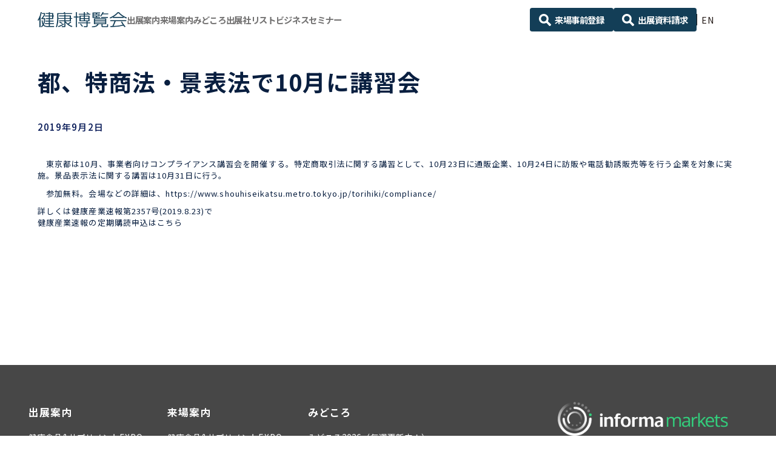

--- FILE ---
content_type: text/html; charset=UTF-8
request_url: https://www.this.ne.jp/news/2067/
body_size: 13128
content:
<!DOCTYPE html>
<html lang="ja">
<head>
<meta charset="utf-8">
<meta http-equiv="X-UA-Compatible" content="IE=edge">
<meta name="viewport" content="width=device-width, initial-scale=1.0, user-scalable=yes">
<script>
// viewport切り替え
if ( (navigator.userAgent.indexOf('Android') > 0 && navigator.userAgent.indexOf('Mobile') > 0) ||
navigator.userAgent.indexOf('iPod') > 0 ||
( navigator.userAgent.indexOf('iPhone') > 0 && navigator.userAgent.indexOf('iPad') == -1 )
) {
  document.write('<meta name="viewport" content="width=device-width, initial-scale=1.0, user-scalable=yes">');
} else if ( navigator.userAgent.indexOf('Android') > 0 ||
navigator.userAgent.indexOf('iPad') > 0) {
  document.write('<meta name="viewport" content="width=1240">');
} else {
  document.write('<meta name="viewport" content="width=1240">');
}
</script>
<meta name="format-detection" content="telephone=no">
<title>都、特商法・景表法で10月に講習会 | Healthcare News | 健康博覧会 ｜ ひと・社会・地球の健康を考えるビジネストレードショー</title>
<meta name="description" content="ひと・社会・地球の健康を考える、ビジネストレード＆セミナー。40年目の開催を迎える、「健康」分野で国内最大のビジネストレードショーです。「直接見て」「直接聞ける」、生の情報が凝縮された３日間をお見逃しなく！">

<meta property="og:locale" content="ja" />
  <meta property="og:type" content="article" />
<meta property="og:title" content="都、特商法・景表法で10月に講習会 | Healthcare News | 健康博覧会 ｜ ひと・社会・地球の健康を考えるビジネストレードショー" />
<meta property="og:description" content="ひと・社会・地球の健康を考える、ビジネストレード＆セミナー。40年目の開催を迎える、「健康」分野で国内最大のビジネストレードショーです。「直接見て」「直接聞ける」、生の情報が凝縮された３日間をお見逃しなく！" />
<meta property="og:url" content="https://www.this.ne.jp/news/2067/" />
<meta property="og:site_name" content="健康博覧会 ｜ ひと・社会・地球の健康を考えるビジネストレードショー" />
<meta name="og:image" content="https://www.this.ne.jp/wp-content/themes/sng-ubm-this/common/img/ogp.jpg" />
<meta name="twitter:card" content="summary_large_image" />
<meta name='robots' content='index, follow, max-image-preview:large, max-snippet:-1, max-video-preview:-1' />

	<!-- This site is optimized with the Yoast SEO plugin v19.13 - https://yoast.com/wordpress/plugins/seo/ -->
	<link rel="canonical" href="https://www.this.ne.jp/news/2067/" />
	<meta property="og:locale" content="ja_JP" />
	<meta property="og:type" content="article" />
	<meta property="og:title" content="都、特商法・景表法で10月に講習会 - 健康博覧会 ｜ ひと・社会・地球の健康を考えるビジネストレードショー" />
	<meta property="og:description" content="　東京都は10月、事業者向けコンプライアンス講習会を開催する。特定商取引法に関する講習として、10月23日に通販企業、10月24日に訪販や電話勧誘販売等を行う企業を対象に実施。景品表示法に関する講習は10月31日に行う。 [&hellip;]" />
	<meta property="og:url" content="https://www.this.ne.jp/news/2067/" />
	<meta property="og:site_name" content="健康博覧会 ｜ ひと・社会・地球の健康を考えるビジネストレードショー" />
	<meta property="article:modified_time" content="2019-09-03T00:37:33+00:00" />
	<meta name="twitter:card" content="summary_large_image" />
	<script type="application/ld+json" class="yoast-schema-graph">{"@context":"https://schema.org","@graph":[{"@type":"WebPage","@id":"https://www.this.ne.jp/news/2067/","url":"https://www.this.ne.jp/news/2067/","name":"都、特商法・景表法で10月に講習会 - 健康博覧会 ｜ ひと・社会・地球の健康を考えるビジネストレードショー","isPartOf":{"@id":"https://www.this.ne.jp/#website"},"datePublished":"2019-09-02T00:23:22+00:00","dateModified":"2019-09-03T00:37:33+00:00","breadcrumb":{"@id":"https://www.this.ne.jp/news/2067/#breadcrumb"},"inLanguage":"ja","potentialAction":[{"@type":"ReadAction","target":["https://www.this.ne.jp/news/2067/"]}]},{"@type":"BreadcrumbList","@id":"https://www.this.ne.jp/news/2067/#breadcrumb","itemListElement":[{"@type":"ListItem","position":1,"name":"ホーム","item":"https://www.this.ne.jp/"},{"@type":"ListItem","position":2,"name":"News","item":"https://www.this.ne.jp/news/"},{"@type":"ListItem","position":3,"name":"都、特商法・景表法で10月に講習会"}]},{"@type":"WebSite","@id":"https://www.this.ne.jp/#website","url":"https://www.this.ne.jp/","name":"健康博覧会 ｜ ひと・社会・地球の健康を考えるビジネストレードショー","description":"ひと・社会・地球の健康を考える、ビジネストレード＆セミナー。40年目の開催を迎える、「健康」分野で国内最大のビジネストレードショーです。「直接見て」「直接聞ける」、生の情報が凝縮された３日間をお見逃しなく！","potentialAction":[{"@type":"SearchAction","target":{"@type":"EntryPoint","urlTemplate":"https://www.this.ne.jp/?s={search_term_string}"},"query-input":"required name=search_term_string"}],"inLanguage":"ja"}]}</script>
	<!-- / Yoast SEO plugin. -->


<link rel='dns-prefetch' href='//cdnjs.cloudflare.com' />
<link rel='dns-prefetch' href='//yubinbango.github.io' />
<link rel='dns-prefetch' href='//unpkg.com' />
<link rel='dns-prefetch' href='//cdn.jsdelivr.net' />
<link rel='dns-prefetch' href='//fonts.googleapis.com' />
<link rel='dns-prefetch' href='//use.fontawesome.com' />
<link rel='stylesheet' id='wp-block-library-css' href='https://www.this.ne.jp/wp-includes/css/dist/block-library/style.min.css?ver=6.1.1' type='text/css' media='all' />
<style id='bogo-language-switcher-style-inline-css' type='text/css'>
ul.bogo-language-switcher li {
	list-style: none outside none;
	padding: 0;
}

#wpadminbar #wp-admin-bar-bogo-user-locale .ab-icon::before {
	content: "\f326";
	top: 2px;
}

/* National Flags */

.bogoflags,
.bogoflags-before:before {
	display: inline-block;
	width: 16px;
	height: 11px;
	background-image: none;
	background-color: transparent;
	border: none;
	padding: 0;
	margin: 0 4px;
	vertical-align: top;
}

.bogoflags-ad:before {
	content: url('/wp-content/plugins/bogo/includes/block-editor/language-switcher/../../css/../../images/flag-icons/ad.png');
}

.bogoflags-ae:before {
	content: url('/wp-content/plugins/bogo/includes/block-editor/language-switcher/../../css/../../images/flag-icons/ae.png');
}

.bogoflags-af:before {
	content: url('/wp-content/plugins/bogo/includes/block-editor/language-switcher/../../css/../../images/flag-icons/af.png');
}

.bogoflags-ag:before {
	content: url('/wp-content/plugins/bogo/includes/block-editor/language-switcher/../../css/../../images/flag-icons/ag.png');
}

.bogoflags-ai:before {
	content: url('/wp-content/plugins/bogo/includes/block-editor/language-switcher/../../css/../../images/flag-icons/ai.png');
}

.bogoflags-al:before {
	content: url('/wp-content/plugins/bogo/includes/block-editor/language-switcher/../../css/../../images/flag-icons/al.png');
}

.bogoflags-am:before {
	content: url('/wp-content/plugins/bogo/includes/block-editor/language-switcher/../../css/../../images/flag-icons/am.png');
}

.bogoflags-an:before {
	content: url('/wp-content/plugins/bogo/includes/block-editor/language-switcher/../../css/../../images/flag-icons/an.png');
}

.bogoflags-ao:before {
	content: url('/wp-content/plugins/bogo/includes/block-editor/language-switcher/../../css/../../images/flag-icons/ao.png');
}

.bogoflags-ar:before {
	content: url('/wp-content/plugins/bogo/includes/block-editor/language-switcher/../../css/../../images/flag-icons/ar.png');
}

.bogoflags-as:before {
	content: url('/wp-content/plugins/bogo/includes/block-editor/language-switcher/../../css/../../images/flag-icons/as.png');
}

.bogoflags-at:before {
	content: url('/wp-content/plugins/bogo/includes/block-editor/language-switcher/../../css/../../images/flag-icons/at.png');
}

.bogoflags-au:before {
	content: url('/wp-content/plugins/bogo/includes/block-editor/language-switcher/../../css/../../images/flag-icons/au.png');
}

.bogoflags-aw:before {
	content: url('/wp-content/plugins/bogo/includes/block-editor/language-switcher/../../css/../../images/flag-icons/aw.png');
}

.bogoflags-ax:before {
	content: url('/wp-content/plugins/bogo/includes/block-editor/language-switcher/../../css/../../images/flag-icons/ax.png');
}

.bogoflags-az:before {
	content: url('/wp-content/plugins/bogo/includes/block-editor/language-switcher/../../css/../../images/flag-icons/az.png');
}

.bogoflags-ba:before {
	content: url('/wp-content/plugins/bogo/includes/block-editor/language-switcher/../../css/../../images/flag-icons/ba.png');
}

.bogoflags-bb:before {
	content: url('/wp-content/plugins/bogo/includes/block-editor/language-switcher/../../css/../../images/flag-icons/bb.png');
}

.bogoflags-bd:before {
	content: url('/wp-content/plugins/bogo/includes/block-editor/language-switcher/../../css/../../images/flag-icons/bd.png');
}

.bogoflags-be:before {
	content: url('/wp-content/plugins/bogo/includes/block-editor/language-switcher/../../css/../../images/flag-icons/be.png');
}

.bogoflags-bf:before {
	content: url('/wp-content/plugins/bogo/includes/block-editor/language-switcher/../../css/../../images/flag-icons/bf.png');
}

.bogoflags-bg:before {
	content: url('/wp-content/plugins/bogo/includes/block-editor/language-switcher/../../css/../../images/flag-icons/bg.png');
}

.bogoflags-bh:before {
	content: url('/wp-content/plugins/bogo/includes/block-editor/language-switcher/../../css/../../images/flag-icons/bh.png');
}

.bogoflags-bi:before {
	content: url('/wp-content/plugins/bogo/includes/block-editor/language-switcher/../../css/../../images/flag-icons/bi.png');
}

.bogoflags-bj:before {
	content: url('/wp-content/plugins/bogo/includes/block-editor/language-switcher/../../css/../../images/flag-icons/bj.png');
}

.bogoflags-bm:before {
	content: url('/wp-content/plugins/bogo/includes/block-editor/language-switcher/../../css/../../images/flag-icons/bm.png');
}

.bogoflags-bn:before {
	content: url('/wp-content/plugins/bogo/includes/block-editor/language-switcher/../../css/../../images/flag-icons/bn.png');
}

.bogoflags-bo:before {
	content: url('/wp-content/plugins/bogo/includes/block-editor/language-switcher/../../css/../../images/flag-icons/bo.png');
}

.bogoflags-br:before {
	content: url('/wp-content/plugins/bogo/includes/block-editor/language-switcher/../../css/../../images/flag-icons/br.png');
}

.bogoflags-bs:before {
	content: url('/wp-content/plugins/bogo/includes/block-editor/language-switcher/../../css/../../images/flag-icons/bs.png');
}

.bogoflags-bt:before {
	content: url('/wp-content/plugins/bogo/includes/block-editor/language-switcher/../../css/../../images/flag-icons/bt.png');
}

.bogoflags-bv:before {
	content: url('/wp-content/plugins/bogo/includes/block-editor/language-switcher/../../css/../../images/flag-icons/bv.png');
}

.bogoflags-bw:before {
	content: url('/wp-content/plugins/bogo/includes/block-editor/language-switcher/../../css/../../images/flag-icons/bw.png');
}

.bogoflags-by:before {
	content: url('/wp-content/plugins/bogo/includes/block-editor/language-switcher/../../css/../../images/flag-icons/by.png');
}

.bogoflags-bz:before {
	content: url('/wp-content/plugins/bogo/includes/block-editor/language-switcher/../../css/../../images/flag-icons/bz.png');
}

.bogoflags-ca:before {
	content: url('/wp-content/plugins/bogo/includes/block-editor/language-switcher/../../css/../../images/flag-icons/ca.png');
}

.bogoflags-catalonia:before {
	content: url('/wp-content/plugins/bogo/includes/block-editor/language-switcher/../../css/../../images/flag-icons/catalonia.png');
}

.bogoflags-cc:before {
	content: url('/wp-content/plugins/bogo/includes/block-editor/language-switcher/../../css/../../images/flag-icons/cc.png');
}

.bogoflags-cd:before {
	content: url('/wp-content/plugins/bogo/includes/block-editor/language-switcher/../../css/../../images/flag-icons/cd.png');
}

.bogoflags-cf:before {
	content: url('/wp-content/plugins/bogo/includes/block-editor/language-switcher/../../css/../../images/flag-icons/cf.png');
}

.bogoflags-cg:before {
	content: url('/wp-content/plugins/bogo/includes/block-editor/language-switcher/../../css/../../images/flag-icons/cg.png');
}

.bogoflags-ch:before {
	content: url('/wp-content/plugins/bogo/includes/block-editor/language-switcher/../../css/../../images/flag-icons/ch.png');
}

.bogoflags-ci:before {
	content: url('/wp-content/plugins/bogo/includes/block-editor/language-switcher/../../css/../../images/flag-icons/ci.png');
}

.bogoflags-ck:before {
	content: url('/wp-content/plugins/bogo/includes/block-editor/language-switcher/../../css/../../images/flag-icons/ck.png');
}

.bogoflags-cl:before {
	content: url('/wp-content/plugins/bogo/includes/block-editor/language-switcher/../../css/../../images/flag-icons/cl.png');
}

.bogoflags-cm:before {
	content: url('/wp-content/plugins/bogo/includes/block-editor/language-switcher/../../css/../../images/flag-icons/cm.png');
}

.bogoflags-cn:before {
	content: url('/wp-content/plugins/bogo/includes/block-editor/language-switcher/../../css/../../images/flag-icons/cn.png');
}

.bogoflags-co:before {
	content: url('/wp-content/plugins/bogo/includes/block-editor/language-switcher/../../css/../../images/flag-icons/co.png');
}

.bogoflags-cr:before {
	content: url('/wp-content/plugins/bogo/includes/block-editor/language-switcher/../../css/../../images/flag-icons/cr.png');
}

.bogoflags-cs:before {
	content: url('/wp-content/plugins/bogo/includes/block-editor/language-switcher/../../css/../../images/flag-icons/cs.png');
}

.bogoflags-cu:before {
	content: url('/wp-content/plugins/bogo/includes/block-editor/language-switcher/../../css/../../images/flag-icons/cu.png');
}

.bogoflags-cv:before {
	content: url('/wp-content/plugins/bogo/includes/block-editor/language-switcher/../../css/../../images/flag-icons/cv.png');
}

.bogoflags-cx:before {
	content: url('/wp-content/plugins/bogo/includes/block-editor/language-switcher/../../css/../../images/flag-icons/cx.png');
}

.bogoflags-cy:before {
	content: url('/wp-content/plugins/bogo/includes/block-editor/language-switcher/../../css/../../images/flag-icons/cy.png');
}

.bogoflags-cz:before {
	content: url('/wp-content/plugins/bogo/includes/block-editor/language-switcher/../../css/../../images/flag-icons/cz.png');
}

.bogoflags-de:before {
	content: url('/wp-content/plugins/bogo/includes/block-editor/language-switcher/../../css/../../images/flag-icons/de.png');
}

.bogoflags-dj:before {
	content: url('/wp-content/plugins/bogo/includes/block-editor/language-switcher/../../css/../../images/flag-icons/dj.png');
}

.bogoflags-dk:before {
	content: url('/wp-content/plugins/bogo/includes/block-editor/language-switcher/../../css/../../images/flag-icons/dk.png');
}

.bogoflags-dm:before {
	content: url('/wp-content/plugins/bogo/includes/block-editor/language-switcher/../../css/../../images/flag-icons/dm.png');
}

.bogoflags-do:before {
	content: url('/wp-content/plugins/bogo/includes/block-editor/language-switcher/../../css/../../images/flag-icons/do.png');
}

.bogoflags-dz:before {
	content: url('/wp-content/plugins/bogo/includes/block-editor/language-switcher/../../css/../../images/flag-icons/dz.png');
}

.bogoflags-ec:before {
	content: url('/wp-content/plugins/bogo/includes/block-editor/language-switcher/../../css/../../images/flag-icons/ec.png');
}

.bogoflags-ee:before {
	content: url('/wp-content/plugins/bogo/includes/block-editor/language-switcher/../../css/../../images/flag-icons/ee.png');
}

.bogoflags-eg:before {
	content: url('/wp-content/plugins/bogo/includes/block-editor/language-switcher/../../css/../../images/flag-icons/eg.png');
}

.bogoflags-eh:before {
	content: url('/wp-content/plugins/bogo/includes/block-editor/language-switcher/../../css/../../images/flag-icons/eh.png');
}

.bogoflags-england:before {
	content: url('/wp-content/plugins/bogo/includes/block-editor/language-switcher/../../css/../../images/flag-icons/england.png');
}

.bogoflags-er:before {
	content: url('/wp-content/plugins/bogo/includes/block-editor/language-switcher/../../css/../../images/flag-icons/er.png');
}

.bogoflags-es:before {
	content: url('/wp-content/plugins/bogo/includes/block-editor/language-switcher/../../css/../../images/flag-icons/es.png');
}

.bogoflags-et:before {
	content: url('/wp-content/plugins/bogo/includes/block-editor/language-switcher/../../css/../../images/flag-icons/et.png');
}

.bogoflags-europeanunion:before {
	content: url('/wp-content/plugins/bogo/includes/block-editor/language-switcher/../../css/../../images/flag-icons/europeanunion.png');
}

.bogoflags-fam:before {
	content: url('/wp-content/plugins/bogo/includes/block-editor/language-switcher/../../css/../../images/flag-icons/fam.png');
}

.bogoflags-fi:before {
	content: url('/wp-content/plugins/bogo/includes/block-editor/language-switcher/../../css/../../images/flag-icons/fi.png');
}

.bogoflags-fj:before {
	content: url('/wp-content/plugins/bogo/includes/block-editor/language-switcher/../../css/../../images/flag-icons/fj.png');
}

.bogoflags-fk:before {
	content: url('/wp-content/plugins/bogo/includes/block-editor/language-switcher/../../css/../../images/flag-icons/fk.png');
}

.bogoflags-fm:before {
	content: url('/wp-content/plugins/bogo/includes/block-editor/language-switcher/../../css/../../images/flag-icons/fm.png');
}

.bogoflags-fo:before {
	content: url('/wp-content/plugins/bogo/includes/block-editor/language-switcher/../../css/../../images/flag-icons/fo.png');
}

.bogoflags-fr:before {
	content: url('/wp-content/plugins/bogo/includes/block-editor/language-switcher/../../css/../../images/flag-icons/fr.png');
}

.bogoflags-ga:before {
	content: url('/wp-content/plugins/bogo/includes/block-editor/language-switcher/../../css/../../images/flag-icons/ga.png');
}

.bogoflags-gb:before {
	content: url('/wp-content/plugins/bogo/includes/block-editor/language-switcher/../../css/../../images/flag-icons/gb.png');
}

.bogoflags-gd:before {
	content: url('/wp-content/plugins/bogo/includes/block-editor/language-switcher/../../css/../../images/flag-icons/gd.png');
}

.bogoflags-ge:before {
	content: url('/wp-content/plugins/bogo/includes/block-editor/language-switcher/../../css/../../images/flag-icons/ge.png');
}

.bogoflags-gf:before {
	content: url('/wp-content/plugins/bogo/includes/block-editor/language-switcher/../../css/../../images/flag-icons/gf.png');
}

.bogoflags-gh:before {
	content: url('/wp-content/plugins/bogo/includes/block-editor/language-switcher/../../css/../../images/flag-icons/gh.png');
}

.bogoflags-gi:before {
	content: url('/wp-content/plugins/bogo/includes/block-editor/language-switcher/../../css/../../images/flag-icons/gi.png');
}

.bogoflags-gl:before {
	content: url('/wp-content/plugins/bogo/includes/block-editor/language-switcher/../../css/../../images/flag-icons/gl.png');
}

.bogoflags-gm:before {
	content: url('/wp-content/plugins/bogo/includes/block-editor/language-switcher/../../css/../../images/flag-icons/gm.png');
}

.bogoflags-gn:before {
	content: url('/wp-content/plugins/bogo/includes/block-editor/language-switcher/../../css/../../images/flag-icons/gn.png');
}

.bogoflags-gp:before {
	content: url('/wp-content/plugins/bogo/includes/block-editor/language-switcher/../../css/../../images/flag-icons/gp.png');
}

.bogoflags-gq:before {
	content: url('/wp-content/plugins/bogo/includes/block-editor/language-switcher/../../css/../../images/flag-icons/gq.png');
}

.bogoflags-gr:before {
	content: url('/wp-content/plugins/bogo/includes/block-editor/language-switcher/../../css/../../images/flag-icons/gr.png');
}

.bogoflags-gs:before {
	content: url('/wp-content/plugins/bogo/includes/block-editor/language-switcher/../../css/../../images/flag-icons/gs.png');
}

.bogoflags-gt:before {
	content: url('/wp-content/plugins/bogo/includes/block-editor/language-switcher/../../css/../../images/flag-icons/gt.png');
}

.bogoflags-gu:before {
	content: url('/wp-content/plugins/bogo/includes/block-editor/language-switcher/../../css/../../images/flag-icons/gu.png');
}

.bogoflags-gw:before {
	content: url('/wp-content/plugins/bogo/includes/block-editor/language-switcher/../../css/../../images/flag-icons/gw.png');
}

.bogoflags-gy:before {
	content: url('/wp-content/plugins/bogo/includes/block-editor/language-switcher/../../css/../../images/flag-icons/gy.png');
}

.bogoflags-hk:before {
	content: url('/wp-content/plugins/bogo/includes/block-editor/language-switcher/../../css/../../images/flag-icons/hk.png');
}

.bogoflags-hm:before {
	content: url('/wp-content/plugins/bogo/includes/block-editor/language-switcher/../../css/../../images/flag-icons/hm.png');
}

.bogoflags-hn:before {
	content: url('/wp-content/plugins/bogo/includes/block-editor/language-switcher/../../css/../../images/flag-icons/hn.png');
}

.bogoflags-hr:before {
	content: url('/wp-content/plugins/bogo/includes/block-editor/language-switcher/../../css/../../images/flag-icons/hr.png');
}

.bogoflags-ht:before {
	content: url('/wp-content/plugins/bogo/includes/block-editor/language-switcher/../../css/../../images/flag-icons/ht.png');
}

.bogoflags-hu:before {
	content: url('/wp-content/plugins/bogo/includes/block-editor/language-switcher/../../css/../../images/flag-icons/hu.png');
}

.bogoflags-id:before {
	content: url('/wp-content/plugins/bogo/includes/block-editor/language-switcher/../../css/../../images/flag-icons/id.png');
}

.bogoflags-ie:before {
	content: url('/wp-content/plugins/bogo/includes/block-editor/language-switcher/../../css/../../images/flag-icons/ie.png');
}

.bogoflags-il:before {
	content: url('/wp-content/plugins/bogo/includes/block-editor/language-switcher/../../css/../../images/flag-icons/il.png');
}

.bogoflags-in:before {
	content: url('/wp-content/plugins/bogo/includes/block-editor/language-switcher/../../css/../../images/flag-icons/in.png');
}

.bogoflags-io:before {
	content: url('/wp-content/plugins/bogo/includes/block-editor/language-switcher/../../css/../../images/flag-icons/io.png');
}

.bogoflags-iq:before {
	content: url('/wp-content/plugins/bogo/includes/block-editor/language-switcher/../../css/../../images/flag-icons/iq.png');
}

.bogoflags-ir:before {
	content: url('/wp-content/plugins/bogo/includes/block-editor/language-switcher/../../css/../../images/flag-icons/ir.png');
}

.bogoflags-is:before {
	content: url('/wp-content/plugins/bogo/includes/block-editor/language-switcher/../../css/../../images/flag-icons/is.png');
}

.bogoflags-it:before {
	content: url('/wp-content/plugins/bogo/includes/block-editor/language-switcher/../../css/../../images/flag-icons/it.png');
}

.bogoflags-jm:before {
	content: url('/wp-content/plugins/bogo/includes/block-editor/language-switcher/../../css/../../images/flag-icons/jm.png');
}

.bogoflags-jo:before {
	content: url('/wp-content/plugins/bogo/includes/block-editor/language-switcher/../../css/../../images/flag-icons/jo.png');
}

.bogoflags-jp:before {
	content: url('/wp-content/plugins/bogo/includes/block-editor/language-switcher/../../css/../../images/flag-icons/jp.png');
}

.bogoflags-ke:before {
	content: url('/wp-content/plugins/bogo/includes/block-editor/language-switcher/../../css/../../images/flag-icons/ke.png');
}

.bogoflags-kg:before {
	content: url('/wp-content/plugins/bogo/includes/block-editor/language-switcher/../../css/../../images/flag-icons/kg.png');
}

.bogoflags-kh:before {
	content: url('/wp-content/plugins/bogo/includes/block-editor/language-switcher/../../css/../../images/flag-icons/kh.png');
}

.bogoflags-ki:before {
	content: url('/wp-content/plugins/bogo/includes/block-editor/language-switcher/../../css/../../images/flag-icons/ki.png');
}

.bogoflags-km:before {
	content: url('/wp-content/plugins/bogo/includes/block-editor/language-switcher/../../css/../../images/flag-icons/km.png');
}

.bogoflags-kn:before {
	content: url('/wp-content/plugins/bogo/includes/block-editor/language-switcher/../../css/../../images/flag-icons/kn.png');
}

.bogoflags-kp:before {
	content: url('/wp-content/plugins/bogo/includes/block-editor/language-switcher/../../css/../../images/flag-icons/kp.png');
}

.bogoflags-kr:before {
	content: url('/wp-content/plugins/bogo/includes/block-editor/language-switcher/../../css/../../images/flag-icons/kr.png');
}

.bogoflags-kw:before {
	content: url('/wp-content/plugins/bogo/includes/block-editor/language-switcher/../../css/../../images/flag-icons/kw.png');
}

.bogoflags-ky:before {
	content: url('/wp-content/plugins/bogo/includes/block-editor/language-switcher/../../css/../../images/flag-icons/ky.png');
}

.bogoflags-kz:before {
	content: url('/wp-content/plugins/bogo/includes/block-editor/language-switcher/../../css/../../images/flag-icons/kz.png');
}

.bogoflags-la:before {
	content: url('/wp-content/plugins/bogo/includes/block-editor/language-switcher/../../css/../../images/flag-icons/la.png');
}

.bogoflags-lb:before {
	content: url('/wp-content/plugins/bogo/includes/block-editor/language-switcher/../../css/../../images/flag-icons/lb.png');
}

.bogoflags-lc:before {
	content: url('/wp-content/plugins/bogo/includes/block-editor/language-switcher/../../css/../../images/flag-icons/lc.png');
}

.bogoflags-li:before {
	content: url('/wp-content/plugins/bogo/includes/block-editor/language-switcher/../../css/../../images/flag-icons/li.png');
}

.bogoflags-lk:before {
	content: url('/wp-content/plugins/bogo/includes/block-editor/language-switcher/../../css/../../images/flag-icons/lk.png');
}

.bogoflags-lr:before {
	content: url('/wp-content/plugins/bogo/includes/block-editor/language-switcher/../../css/../../images/flag-icons/lr.png');
}

.bogoflags-ls:before {
	content: url('/wp-content/plugins/bogo/includes/block-editor/language-switcher/../../css/../../images/flag-icons/ls.png');
}

.bogoflags-lt:before {
	content: url('/wp-content/plugins/bogo/includes/block-editor/language-switcher/../../css/../../images/flag-icons/lt.png');
}

.bogoflags-lu:before {
	content: url('/wp-content/plugins/bogo/includes/block-editor/language-switcher/../../css/../../images/flag-icons/lu.png');
}

.bogoflags-lv:before {
	content: url('/wp-content/plugins/bogo/includes/block-editor/language-switcher/../../css/../../images/flag-icons/lv.png');
}

.bogoflags-ly:before {
	content: url('/wp-content/plugins/bogo/includes/block-editor/language-switcher/../../css/../../images/flag-icons/ly.png');
}

.bogoflags-ma:before {
	content: url('/wp-content/plugins/bogo/includes/block-editor/language-switcher/../../css/../../images/flag-icons/ma.png');
}

.bogoflags-mc:before {
	content: url('/wp-content/plugins/bogo/includes/block-editor/language-switcher/../../css/../../images/flag-icons/mc.png');
}

.bogoflags-md:before {
	content: url('/wp-content/plugins/bogo/includes/block-editor/language-switcher/../../css/../../images/flag-icons/md.png');
}

.bogoflags-me:before {
	content: url('/wp-content/plugins/bogo/includes/block-editor/language-switcher/../../css/../../images/flag-icons/me.png');
}

.bogoflags-mg:before {
	content: url('/wp-content/plugins/bogo/includes/block-editor/language-switcher/../../css/../../images/flag-icons/mg.png');
}

.bogoflags-mh:before {
	content: url('/wp-content/plugins/bogo/includes/block-editor/language-switcher/../../css/../../images/flag-icons/mh.png');
}

.bogoflags-mk:before {
	content: url('/wp-content/plugins/bogo/includes/block-editor/language-switcher/../../css/../../images/flag-icons/mk.png');
}

.bogoflags-ml:before {
	content: url('/wp-content/plugins/bogo/includes/block-editor/language-switcher/../../css/../../images/flag-icons/ml.png');
}

.bogoflags-mm:before {
	content: url('/wp-content/plugins/bogo/includes/block-editor/language-switcher/../../css/../../images/flag-icons/mm.png');
}

.bogoflags-mn:before {
	content: url('/wp-content/plugins/bogo/includes/block-editor/language-switcher/../../css/../../images/flag-icons/mn.png');
}

.bogoflags-mo:before {
	content: url('/wp-content/plugins/bogo/includes/block-editor/language-switcher/../../css/../../images/flag-icons/mo.png');
}

.bogoflags-mp:before {
	content: url('/wp-content/plugins/bogo/includes/block-editor/language-switcher/../../css/../../images/flag-icons/mp.png');
}

.bogoflags-mq:before {
	content: url('/wp-content/plugins/bogo/includes/block-editor/language-switcher/../../css/../../images/flag-icons/mq.png');
}

.bogoflags-mr:before {
	content: url('/wp-content/plugins/bogo/includes/block-editor/language-switcher/../../css/../../images/flag-icons/mr.png');
}

.bogoflags-ms:before {
	content: url('/wp-content/plugins/bogo/includes/block-editor/language-switcher/../../css/../../images/flag-icons/ms.png');
}

.bogoflags-mt:before {
	content: url('/wp-content/plugins/bogo/includes/block-editor/language-switcher/../../css/../../images/flag-icons/mt.png');
}

.bogoflags-mu:before {
	content: url('/wp-content/plugins/bogo/includes/block-editor/language-switcher/../../css/../../images/flag-icons/mu.png');
}

.bogoflags-mv:before {
	content: url('/wp-content/plugins/bogo/includes/block-editor/language-switcher/../../css/../../images/flag-icons/mv.png');
}

.bogoflags-mw:before {
	content: url('/wp-content/plugins/bogo/includes/block-editor/language-switcher/../../css/../../images/flag-icons/mw.png');
}

.bogoflags-mx:before {
	content: url('/wp-content/plugins/bogo/includes/block-editor/language-switcher/../../css/../../images/flag-icons/mx.png');
}

.bogoflags-my:before {
	content: url('/wp-content/plugins/bogo/includes/block-editor/language-switcher/../../css/../../images/flag-icons/my.png');
}

.bogoflags-mz:before {
	content: url('/wp-content/plugins/bogo/includes/block-editor/language-switcher/../../css/../../images/flag-icons/mz.png');
}

.bogoflags-na:before {
	content: url('/wp-content/plugins/bogo/includes/block-editor/language-switcher/../../css/../../images/flag-icons/na.png');
}

.bogoflags-nc:before {
	content: url('/wp-content/plugins/bogo/includes/block-editor/language-switcher/../../css/../../images/flag-icons/nc.png');
}

.bogoflags-ne:before {
	content: url('/wp-content/plugins/bogo/includes/block-editor/language-switcher/../../css/../../images/flag-icons/ne.png');
}

.bogoflags-nf:before {
	content: url('/wp-content/plugins/bogo/includes/block-editor/language-switcher/../../css/../../images/flag-icons/nf.png');
}

.bogoflags-ng:before {
	content: url('/wp-content/plugins/bogo/includes/block-editor/language-switcher/../../css/../../images/flag-icons/ng.png');
}

.bogoflags-ni:before {
	content: url('/wp-content/plugins/bogo/includes/block-editor/language-switcher/../../css/../../images/flag-icons/ni.png');
}

.bogoflags-nl:before {
	content: url('/wp-content/plugins/bogo/includes/block-editor/language-switcher/../../css/../../images/flag-icons/nl.png');
}

.bogoflags-no:before {
	content: url('/wp-content/plugins/bogo/includes/block-editor/language-switcher/../../css/../../images/flag-icons/no.png');
}

.bogoflags-np:before {
	content: url('/wp-content/plugins/bogo/includes/block-editor/language-switcher/../../css/../../images/flag-icons/np.png');
}

.bogoflags-nr:before {
	content: url('/wp-content/plugins/bogo/includes/block-editor/language-switcher/../../css/../../images/flag-icons/nr.png');
}

.bogoflags-nu:before {
	content: url('/wp-content/plugins/bogo/includes/block-editor/language-switcher/../../css/../../images/flag-icons/nu.png');
}

.bogoflags-nz:before {
	content: url('/wp-content/plugins/bogo/includes/block-editor/language-switcher/../../css/../../images/flag-icons/nz.png');
}

.bogoflags-om:before {
	content: url('/wp-content/plugins/bogo/includes/block-editor/language-switcher/../../css/../../images/flag-icons/om.png');
}

.bogoflags-pa:before {
	content: url('/wp-content/plugins/bogo/includes/block-editor/language-switcher/../../css/../../images/flag-icons/pa.png');
}

.bogoflags-pe:before {
	content: url('/wp-content/plugins/bogo/includes/block-editor/language-switcher/../../css/../../images/flag-icons/pe.png');
}

.bogoflags-pf:before {
	content: url('/wp-content/plugins/bogo/includes/block-editor/language-switcher/../../css/../../images/flag-icons/pf.png');
}

.bogoflags-pg:before {
	content: url('/wp-content/plugins/bogo/includes/block-editor/language-switcher/../../css/../../images/flag-icons/pg.png');
}

.bogoflags-ph:before {
	content: url('/wp-content/plugins/bogo/includes/block-editor/language-switcher/../../css/../../images/flag-icons/ph.png');
}

.bogoflags-pk:before {
	content: url('/wp-content/plugins/bogo/includes/block-editor/language-switcher/../../css/../../images/flag-icons/pk.png');
}

.bogoflags-pl:before {
	content: url('/wp-content/plugins/bogo/includes/block-editor/language-switcher/../../css/../../images/flag-icons/pl.png');
}

.bogoflags-pm:before {
	content: url('/wp-content/plugins/bogo/includes/block-editor/language-switcher/../../css/../../images/flag-icons/pm.png');
}

.bogoflags-pn:before {
	content: url('/wp-content/plugins/bogo/includes/block-editor/language-switcher/../../css/../../images/flag-icons/pn.png');
}

.bogoflags-pr:before {
	content: url('/wp-content/plugins/bogo/includes/block-editor/language-switcher/../../css/../../images/flag-icons/pr.png');
}

.bogoflags-ps:before {
	content: url('/wp-content/plugins/bogo/includes/block-editor/language-switcher/../../css/../../images/flag-icons/ps.png');
}

.bogoflags-pt:before {
	content: url('/wp-content/plugins/bogo/includes/block-editor/language-switcher/../../css/../../images/flag-icons/pt.png');
}

.bogoflags-pw:before {
	content: url('/wp-content/plugins/bogo/includes/block-editor/language-switcher/../../css/../../images/flag-icons/pw.png');
}

.bogoflags-py:before {
	content: url('/wp-content/plugins/bogo/includes/block-editor/language-switcher/../../css/../../images/flag-icons/py.png');
}

.bogoflags-qa:before {
	content: url('/wp-content/plugins/bogo/includes/block-editor/language-switcher/../../css/../../images/flag-icons/qa.png');
}

.bogoflags-re:before {
	content: url('/wp-content/plugins/bogo/includes/block-editor/language-switcher/../../css/../../images/flag-icons/re.png');
}

.bogoflags-ro:before {
	content: url('/wp-content/plugins/bogo/includes/block-editor/language-switcher/../../css/../../images/flag-icons/ro.png');
}

.bogoflags-rs:before {
	content: url('/wp-content/plugins/bogo/includes/block-editor/language-switcher/../../css/../../images/flag-icons/rs.png');
}

.bogoflags-ru:before {
	content: url('/wp-content/plugins/bogo/includes/block-editor/language-switcher/../../css/../../images/flag-icons/ru.png');
}

.bogoflags-rw:before {
	content: url('/wp-content/plugins/bogo/includes/block-editor/language-switcher/../../css/../../images/flag-icons/rw.png');
}

.bogoflags-sa:before {
	content: url('/wp-content/plugins/bogo/includes/block-editor/language-switcher/../../css/../../images/flag-icons/sa.png');
}

.bogoflags-sb:before {
	content: url('/wp-content/plugins/bogo/includes/block-editor/language-switcher/../../css/../../images/flag-icons/sb.png');
}

.bogoflags-sc:before {
	content: url('/wp-content/plugins/bogo/includes/block-editor/language-switcher/../../css/../../images/flag-icons/sc.png');
}

.bogoflags-scotland:before {
	content: url('/wp-content/plugins/bogo/includes/block-editor/language-switcher/../../css/../../images/flag-icons/scotland.png');
}

.bogoflags-sd:before {
	content: url('/wp-content/plugins/bogo/includes/block-editor/language-switcher/../../css/../../images/flag-icons/sd.png');
}

.bogoflags-se:before {
	content: url('/wp-content/plugins/bogo/includes/block-editor/language-switcher/../../css/../../images/flag-icons/se.png');
}

.bogoflags-sg:before {
	content: url('/wp-content/plugins/bogo/includes/block-editor/language-switcher/../../css/../../images/flag-icons/sg.png');
}

.bogoflags-sh:before {
	content: url('/wp-content/plugins/bogo/includes/block-editor/language-switcher/../../css/../../images/flag-icons/sh.png');
}

.bogoflags-si:before {
	content: url('/wp-content/plugins/bogo/includes/block-editor/language-switcher/../../css/../../images/flag-icons/si.png');
}

.bogoflags-sj:before {
	content: url('/wp-content/plugins/bogo/includes/block-editor/language-switcher/../../css/../../images/flag-icons/sj.png');
}

.bogoflags-sk:before {
	content: url('/wp-content/plugins/bogo/includes/block-editor/language-switcher/../../css/../../images/flag-icons/sk.png');
}

.bogoflags-sl:before {
	content: url('/wp-content/plugins/bogo/includes/block-editor/language-switcher/../../css/../../images/flag-icons/sl.png');
}

.bogoflags-sm:before {
	content: url('/wp-content/plugins/bogo/includes/block-editor/language-switcher/../../css/../../images/flag-icons/sm.png');
}

.bogoflags-sn:before {
	content: url('/wp-content/plugins/bogo/includes/block-editor/language-switcher/../../css/../../images/flag-icons/sn.png');
}

.bogoflags-so:before {
	content: url('/wp-content/plugins/bogo/includes/block-editor/language-switcher/../../css/../../images/flag-icons/so.png');
}

.bogoflags-sr:before {
	content: url('/wp-content/plugins/bogo/includes/block-editor/language-switcher/../../css/../../images/flag-icons/sr.png');
}

.bogoflags-st:before {
	content: url('/wp-content/plugins/bogo/includes/block-editor/language-switcher/../../css/../../images/flag-icons/st.png');
}

.bogoflags-sv:before {
	content: url('/wp-content/plugins/bogo/includes/block-editor/language-switcher/../../css/../../images/flag-icons/sv.png');
}

.bogoflags-sy:before {
	content: url('/wp-content/plugins/bogo/includes/block-editor/language-switcher/../../css/../../images/flag-icons/sy.png');
}

.bogoflags-sz:before {
	content: url('/wp-content/plugins/bogo/includes/block-editor/language-switcher/../../css/../../images/flag-icons/sz.png');
}

.bogoflags-tc:before {
	content: url('/wp-content/plugins/bogo/includes/block-editor/language-switcher/../../css/../../images/flag-icons/tc.png');
}

.bogoflags-td:before {
	content: url('/wp-content/plugins/bogo/includes/block-editor/language-switcher/../../css/../../images/flag-icons/td.png');
}

.bogoflags-tf:before {
	content: url('/wp-content/plugins/bogo/includes/block-editor/language-switcher/../../css/../../images/flag-icons/tf.png');
}

.bogoflags-tg:before {
	content: url('/wp-content/plugins/bogo/includes/block-editor/language-switcher/../../css/../../images/flag-icons/tg.png');
}

.bogoflags-th:before {
	content: url('/wp-content/plugins/bogo/includes/block-editor/language-switcher/../../css/../../images/flag-icons/th.png');
}

.bogoflags-tj:before {
	content: url('/wp-content/plugins/bogo/includes/block-editor/language-switcher/../../css/../../images/flag-icons/tj.png');
}

.bogoflags-tk:before {
	content: url('/wp-content/plugins/bogo/includes/block-editor/language-switcher/../../css/../../images/flag-icons/tk.png');
}

.bogoflags-tl:before {
	content: url('/wp-content/plugins/bogo/includes/block-editor/language-switcher/../../css/../../images/flag-icons/tl.png');
}

.bogoflags-tm:before {
	content: url('/wp-content/plugins/bogo/includes/block-editor/language-switcher/../../css/../../images/flag-icons/tm.png');
}

.bogoflags-tn:before {
	content: url('/wp-content/plugins/bogo/includes/block-editor/language-switcher/../../css/../../images/flag-icons/tn.png');
}

.bogoflags-to:before {
	content: url('/wp-content/plugins/bogo/includes/block-editor/language-switcher/../../css/../../images/flag-icons/to.png');
}

.bogoflags-tr:before {
	content: url('/wp-content/plugins/bogo/includes/block-editor/language-switcher/../../css/../../images/flag-icons/tr.png');
}

.bogoflags-tt:before {
	content: url('/wp-content/plugins/bogo/includes/block-editor/language-switcher/../../css/../../images/flag-icons/tt.png');
}

.bogoflags-tv:before {
	content: url('/wp-content/plugins/bogo/includes/block-editor/language-switcher/../../css/../../images/flag-icons/tv.png');
}

.bogoflags-tw:before {
	content: url('/wp-content/plugins/bogo/includes/block-editor/language-switcher/../../css/../../images/flag-icons/tw.png');
}

.bogoflags-tz:before {
	content: url('/wp-content/plugins/bogo/includes/block-editor/language-switcher/../../css/../../images/flag-icons/tz.png');
}

.bogoflags-ua:before {
	content: url('/wp-content/plugins/bogo/includes/block-editor/language-switcher/../../css/../../images/flag-icons/ua.png');
}

.bogoflags-ug:before {
	content: url('/wp-content/plugins/bogo/includes/block-editor/language-switcher/../../css/../../images/flag-icons/ug.png');
}

.bogoflags-um:before {
	content: url('/wp-content/plugins/bogo/includes/block-editor/language-switcher/../../css/../../images/flag-icons/um.png');
}

.bogoflags-us:before {
	content: url('/wp-content/plugins/bogo/includes/block-editor/language-switcher/../../css/../../images/flag-icons/us.png');
}

.bogoflags-uy:before {
	content: url('/wp-content/plugins/bogo/includes/block-editor/language-switcher/../../css/../../images/flag-icons/uy.png');
}

.bogoflags-uz:before {
	content: url('/wp-content/plugins/bogo/includes/block-editor/language-switcher/../../css/../../images/flag-icons/uz.png');
}

.bogoflags-va:before {
	content: url('/wp-content/plugins/bogo/includes/block-editor/language-switcher/../../css/../../images/flag-icons/va.png');
}

.bogoflags-vc:before {
	content: url('/wp-content/plugins/bogo/includes/block-editor/language-switcher/../../css/../../images/flag-icons/vc.png');
}

.bogoflags-ve:before {
	content: url('/wp-content/plugins/bogo/includes/block-editor/language-switcher/../../css/../../images/flag-icons/ve.png');
}

.bogoflags-vg:before {
	content: url('/wp-content/plugins/bogo/includes/block-editor/language-switcher/../../css/../../images/flag-icons/vg.png');
}

.bogoflags-vi:before {
	content: url('/wp-content/plugins/bogo/includes/block-editor/language-switcher/../../css/../../images/flag-icons/vi.png');
}

.bogoflags-vn:before {
	content: url('/wp-content/plugins/bogo/includes/block-editor/language-switcher/../../css/../../images/flag-icons/vn.png');
}

.bogoflags-vu:before {
	content: url('/wp-content/plugins/bogo/includes/block-editor/language-switcher/../../css/../../images/flag-icons/vu.png');
}

.bogoflags-wales:before {
	content: url('/wp-content/plugins/bogo/includes/block-editor/language-switcher/../../css/../../images/flag-icons/wales.png');
}

.bogoflags-wf:before {
	content: url('/wp-content/plugins/bogo/includes/block-editor/language-switcher/../../css/../../images/flag-icons/wf.png');
}

.bogoflags-ws:before {
	content: url('/wp-content/plugins/bogo/includes/block-editor/language-switcher/../../css/../../images/flag-icons/ws.png');
}

.bogoflags-ye:before {
	content: url('/wp-content/plugins/bogo/includes/block-editor/language-switcher/../../css/../../images/flag-icons/ye.png');
}

.bogoflags-yt:before {
	content: url('/wp-content/plugins/bogo/includes/block-editor/language-switcher/../../css/../../images/flag-icons/yt.png');
}

.bogoflags-za:before {
	content: url('/wp-content/plugins/bogo/includes/block-editor/language-switcher/../../css/../../images/flag-icons/za.png');
}

.bogoflags-zm:before {
	content: url('/wp-content/plugins/bogo/includes/block-editor/language-switcher/../../css/../../images/flag-icons/zm.png');
}

.bogoflags-zw:before {
	content: url('/wp-content/plugins/bogo/includes/block-editor/language-switcher/../../css/../../images/flag-icons/zw.png');
}

</style>
<link rel='stylesheet' id='classic-theme-styles-css' href='https://www.this.ne.jp/wp-includes/css/classic-themes.min.css?ver=1' type='text/css' media='all' />
<style id='global-styles-inline-css' type='text/css'>
body{--wp--preset--color--black: #000000;--wp--preset--color--cyan-bluish-gray: #abb8c3;--wp--preset--color--white: #ffffff;--wp--preset--color--pale-pink: #f78da7;--wp--preset--color--vivid-red: #cf2e2e;--wp--preset--color--luminous-vivid-orange: #ff6900;--wp--preset--color--luminous-vivid-amber: #fcb900;--wp--preset--color--light-green-cyan: #7bdcb5;--wp--preset--color--vivid-green-cyan: #00d084;--wp--preset--color--pale-cyan-blue: #8ed1fc;--wp--preset--color--vivid-cyan-blue: #0693e3;--wp--preset--color--vivid-purple: #9b51e0;--wp--preset--gradient--vivid-cyan-blue-to-vivid-purple: linear-gradient(135deg,rgba(6,147,227,1) 0%,rgb(155,81,224) 100%);--wp--preset--gradient--light-green-cyan-to-vivid-green-cyan: linear-gradient(135deg,rgb(122,220,180) 0%,rgb(0,208,130) 100%);--wp--preset--gradient--luminous-vivid-amber-to-luminous-vivid-orange: linear-gradient(135deg,rgba(252,185,0,1) 0%,rgba(255,105,0,1) 100%);--wp--preset--gradient--luminous-vivid-orange-to-vivid-red: linear-gradient(135deg,rgba(255,105,0,1) 0%,rgb(207,46,46) 100%);--wp--preset--gradient--very-light-gray-to-cyan-bluish-gray: linear-gradient(135deg,rgb(238,238,238) 0%,rgb(169,184,195) 100%);--wp--preset--gradient--cool-to-warm-spectrum: linear-gradient(135deg,rgb(74,234,220) 0%,rgb(151,120,209) 20%,rgb(207,42,186) 40%,rgb(238,44,130) 60%,rgb(251,105,98) 80%,rgb(254,248,76) 100%);--wp--preset--gradient--blush-light-purple: linear-gradient(135deg,rgb(255,206,236) 0%,rgb(152,150,240) 100%);--wp--preset--gradient--blush-bordeaux: linear-gradient(135deg,rgb(254,205,165) 0%,rgb(254,45,45) 50%,rgb(107,0,62) 100%);--wp--preset--gradient--luminous-dusk: linear-gradient(135deg,rgb(255,203,112) 0%,rgb(199,81,192) 50%,rgb(65,88,208) 100%);--wp--preset--gradient--pale-ocean: linear-gradient(135deg,rgb(255,245,203) 0%,rgb(182,227,212) 50%,rgb(51,167,181) 100%);--wp--preset--gradient--electric-grass: linear-gradient(135deg,rgb(202,248,128) 0%,rgb(113,206,126) 100%);--wp--preset--gradient--midnight: linear-gradient(135deg,rgb(2,3,129) 0%,rgb(40,116,252) 100%);--wp--preset--duotone--dark-grayscale: url('#wp-duotone-dark-grayscale');--wp--preset--duotone--grayscale: url('#wp-duotone-grayscale');--wp--preset--duotone--purple-yellow: url('#wp-duotone-purple-yellow');--wp--preset--duotone--blue-red: url('#wp-duotone-blue-red');--wp--preset--duotone--midnight: url('#wp-duotone-midnight');--wp--preset--duotone--magenta-yellow: url('#wp-duotone-magenta-yellow');--wp--preset--duotone--purple-green: url('#wp-duotone-purple-green');--wp--preset--duotone--blue-orange: url('#wp-duotone-blue-orange');--wp--preset--font-size--small: 13px;--wp--preset--font-size--medium: 20px;--wp--preset--font-size--large: 36px;--wp--preset--font-size--x-large: 42px;--wp--preset--spacing--20: 0.44rem;--wp--preset--spacing--30: 0.67rem;--wp--preset--spacing--40: 1rem;--wp--preset--spacing--50: 1.5rem;--wp--preset--spacing--60: 2.25rem;--wp--preset--spacing--70: 3.38rem;--wp--preset--spacing--80: 5.06rem;}:where(.is-layout-flex){gap: 0.5em;}body .is-layout-flow > .alignleft{float: left;margin-inline-start: 0;margin-inline-end: 2em;}body .is-layout-flow > .alignright{float: right;margin-inline-start: 2em;margin-inline-end: 0;}body .is-layout-flow > .aligncenter{margin-left: auto !important;margin-right: auto !important;}body .is-layout-constrained > .alignleft{float: left;margin-inline-start: 0;margin-inline-end: 2em;}body .is-layout-constrained > .alignright{float: right;margin-inline-start: 2em;margin-inline-end: 0;}body .is-layout-constrained > .aligncenter{margin-left: auto !important;margin-right: auto !important;}body .is-layout-constrained > :where(:not(.alignleft):not(.alignright):not(.alignfull)){max-width: var(--wp--style--global--content-size);margin-left: auto !important;margin-right: auto !important;}body .is-layout-constrained > .alignwide{max-width: var(--wp--style--global--wide-size);}body .is-layout-flex{display: flex;}body .is-layout-flex{flex-wrap: wrap;align-items: center;}body .is-layout-flex > *{margin: 0;}:where(.wp-block-columns.is-layout-flex){gap: 2em;}.has-black-color{color: var(--wp--preset--color--black) !important;}.has-cyan-bluish-gray-color{color: var(--wp--preset--color--cyan-bluish-gray) !important;}.has-white-color{color: var(--wp--preset--color--white) !important;}.has-pale-pink-color{color: var(--wp--preset--color--pale-pink) !important;}.has-vivid-red-color{color: var(--wp--preset--color--vivid-red) !important;}.has-luminous-vivid-orange-color{color: var(--wp--preset--color--luminous-vivid-orange) !important;}.has-luminous-vivid-amber-color{color: var(--wp--preset--color--luminous-vivid-amber) !important;}.has-light-green-cyan-color{color: var(--wp--preset--color--light-green-cyan) !important;}.has-vivid-green-cyan-color{color: var(--wp--preset--color--vivid-green-cyan) !important;}.has-pale-cyan-blue-color{color: var(--wp--preset--color--pale-cyan-blue) !important;}.has-vivid-cyan-blue-color{color: var(--wp--preset--color--vivid-cyan-blue) !important;}.has-vivid-purple-color{color: var(--wp--preset--color--vivid-purple) !important;}.has-black-background-color{background-color: var(--wp--preset--color--black) !important;}.has-cyan-bluish-gray-background-color{background-color: var(--wp--preset--color--cyan-bluish-gray) !important;}.has-white-background-color{background-color: var(--wp--preset--color--white) !important;}.has-pale-pink-background-color{background-color: var(--wp--preset--color--pale-pink) !important;}.has-vivid-red-background-color{background-color: var(--wp--preset--color--vivid-red) !important;}.has-luminous-vivid-orange-background-color{background-color: var(--wp--preset--color--luminous-vivid-orange) !important;}.has-luminous-vivid-amber-background-color{background-color: var(--wp--preset--color--luminous-vivid-amber) !important;}.has-light-green-cyan-background-color{background-color: var(--wp--preset--color--light-green-cyan) !important;}.has-vivid-green-cyan-background-color{background-color: var(--wp--preset--color--vivid-green-cyan) !important;}.has-pale-cyan-blue-background-color{background-color: var(--wp--preset--color--pale-cyan-blue) !important;}.has-vivid-cyan-blue-background-color{background-color: var(--wp--preset--color--vivid-cyan-blue) !important;}.has-vivid-purple-background-color{background-color: var(--wp--preset--color--vivid-purple) !important;}.has-black-border-color{border-color: var(--wp--preset--color--black) !important;}.has-cyan-bluish-gray-border-color{border-color: var(--wp--preset--color--cyan-bluish-gray) !important;}.has-white-border-color{border-color: var(--wp--preset--color--white) !important;}.has-pale-pink-border-color{border-color: var(--wp--preset--color--pale-pink) !important;}.has-vivid-red-border-color{border-color: var(--wp--preset--color--vivid-red) !important;}.has-luminous-vivid-orange-border-color{border-color: var(--wp--preset--color--luminous-vivid-orange) !important;}.has-luminous-vivid-amber-border-color{border-color: var(--wp--preset--color--luminous-vivid-amber) !important;}.has-light-green-cyan-border-color{border-color: var(--wp--preset--color--light-green-cyan) !important;}.has-vivid-green-cyan-border-color{border-color: var(--wp--preset--color--vivid-green-cyan) !important;}.has-pale-cyan-blue-border-color{border-color: var(--wp--preset--color--pale-cyan-blue) !important;}.has-vivid-cyan-blue-border-color{border-color: var(--wp--preset--color--vivid-cyan-blue) !important;}.has-vivid-purple-border-color{border-color: var(--wp--preset--color--vivid-purple) !important;}.has-vivid-cyan-blue-to-vivid-purple-gradient-background{background: var(--wp--preset--gradient--vivid-cyan-blue-to-vivid-purple) !important;}.has-light-green-cyan-to-vivid-green-cyan-gradient-background{background: var(--wp--preset--gradient--light-green-cyan-to-vivid-green-cyan) !important;}.has-luminous-vivid-amber-to-luminous-vivid-orange-gradient-background{background: var(--wp--preset--gradient--luminous-vivid-amber-to-luminous-vivid-orange) !important;}.has-luminous-vivid-orange-to-vivid-red-gradient-background{background: var(--wp--preset--gradient--luminous-vivid-orange-to-vivid-red) !important;}.has-very-light-gray-to-cyan-bluish-gray-gradient-background{background: var(--wp--preset--gradient--very-light-gray-to-cyan-bluish-gray) !important;}.has-cool-to-warm-spectrum-gradient-background{background: var(--wp--preset--gradient--cool-to-warm-spectrum) !important;}.has-blush-light-purple-gradient-background{background: var(--wp--preset--gradient--blush-light-purple) !important;}.has-blush-bordeaux-gradient-background{background: var(--wp--preset--gradient--blush-bordeaux) !important;}.has-luminous-dusk-gradient-background{background: var(--wp--preset--gradient--luminous-dusk) !important;}.has-pale-ocean-gradient-background{background: var(--wp--preset--gradient--pale-ocean) !important;}.has-electric-grass-gradient-background{background: var(--wp--preset--gradient--electric-grass) !important;}.has-midnight-gradient-background{background: var(--wp--preset--gradient--midnight) !important;}.has-small-font-size{font-size: var(--wp--preset--font-size--small) !important;}.has-medium-font-size{font-size: var(--wp--preset--font-size--medium) !important;}.has-large-font-size{font-size: var(--wp--preset--font-size--large) !important;}.has-x-large-font-size{font-size: var(--wp--preset--font-size--x-large) !important;}
.wp-block-navigation a:where(:not(.wp-element-button)){color: inherit;}
:where(.wp-block-columns.is-layout-flex){gap: 2em;}
.wp-block-pullquote{font-size: 1.5em;line-height: 1.6;}
</style>
<link rel='stylesheet' id='bogo-css' href='https://www.this.ne.jp/wp-content/plugins/bogo/includes/css/style.css?ver=3.6' type='text/css' media='all' />
<link rel='stylesheet' id='parent-style-css' href='https://www.this.ne.jp/wp-content/themes/sng-ubm/style.css?ver=6.1.1' type='text/css' media='all' />
<link rel='stylesheet' id='child-style-css' href='https://www.this.ne.jp/wp-content/themes/sng-ubm-this/style.css?ver=6.1.1' type='text/css' media='all' />
<link rel='stylesheet' id='GoogleFonts-css' href='https://fonts.googleapis.com/css2?family=Noto+Sans+JP:wght@300;400;500;700&#038;family=Noto+Serif+JP:wght@300;400;500;700&#038;family=Open+Sans:wght@300;400;500;700&#038;family=PT+Serif:wght@400;700&#038;display=swap' type='text/css' media='all' />
<link rel='stylesheet' id='FontAwesome-css' href='https://use.fontawesome.com/releases/v5.2.0/css/all.css' type='text/css' media='all' />
<link rel='stylesheet' id='photoswipecss-css' href='https://www.this.ne.jp/wp-content/themes/sng-ubm/common/css/photoswipe.css?ver=20200225-005639' type='text/css' media='all' />
<link rel='stylesheet' id='photoswipeskin-css' href='https://www.this.ne.jp/wp-content/themes/sng-ubm/common/css/photoswipe-skin/default-skin.css?ver=20200225-005640' type='text/css' media='all' />
<link rel='stylesheet' id='style-css' href='https://www.this.ne.jp/wp-content/themes/sng-ubm/common/css/common.css?ver=20220624-102059' type='text/css' media='all' />
<link rel='stylesheet' id='parent-common-css' href='https://www.this.ne.jp/wp-content/themes/sng-ubm/common/css/common.css?ver=1656066059' type='text/css' media='all' />
<link rel='stylesheet' id='child-common-css' href='https://www.this.ne.jp/wp-content/themes/sng-ubm-this/common/css/common.css?ver=1763452178' type='text/css' media='all' />
<link rel='stylesheet' id='my-css' href='https://www.this.ne.jp/wp-content/themes/sng-ubm-this/common/css/styles.css?ver=1769046095' type='text/css' media='all' />
<link rel='stylesheet' id='splide-css' href='https://cdn.jsdelivr.net/npm/@splidejs/splide@4.1.4/dist/css/splide.min.css?ver=4.1.4' type='text/css' media='all' />
<link rel="https://api.w.org/" href="https://www.this.ne.jp/wp-json/" /><link rel="alternate" type="application/json+oembed" href="https://www.this.ne.jp/wp-json/oembed/1.0/embed?url=https%3A%2F%2Fwww.this.ne.jp%2Fnews%2F2067%2F" />
<link rel="alternate" type="text/xml+oembed" href="https://www.this.ne.jp/wp-json/oembed/1.0/embed?url=https%3A%2F%2Fwww.this.ne.jp%2Fnews%2F2067%2F&#038;format=xml" />
		<style type="text/css" id="wp-custom-css">
			.u-desktop {
  display: none;
}
@media screen and (min-width: 768px) {
  .u-desktop {
    display: block;
  }
}

@media screen and (min-width: 768px) {
  .u-mobile {
    display: none;
  }
}

@media screen and (min-width: 768px){
.p-eventprogram {
	margin-top: 0px;	
}
}

.p-eventprogram {
display: block;
width: 100%;
margin: 32px auto 96px;
margin-top: -51px;
padding: 0;
border: 0;
}

.p-eventprogram a{
	text-decoration: none;
}

.p-eventprogram h3:before{
background-color: transparent;
}

.p-eventprogram .c-event-title {
  position: relative;
  color: #DE0515;
  font-size: 25px;
  font-size: 2.5rem;
  line-height: 1.5;
  text-align: center;
}
@media screen and (min-width: 768px) {
 .p-eventprogram .c-event-title {
    font-size:3.6rem;
  }
}

.p-eventprogram .c-event-title::after {
  position: absolute;
  content: " ";
  width: 100%;
  display: block;
  border-bottom: solid 4px #DE0515;
  bottom: -12px;
  left: 50%;
  -webkit-transform: translateX(-50%);
          transform: translateX(-50%);
}
@media screen and (min-width: 768px) {
 .p-eventprogram .c-event-title::after {
    bottom: -24.5px;
  }
}

.p-eventprogram .c-sub-title {
  font-size: 19px;
  font-size: 1.9rem;
  line-height: 1.461;
  text-align: center;
}
@media screen and (min-width: 768px) {
.p-eventprogram  .c-sub-title {
    font-size: 2.6rem;
  }
}
.p-eventprogram  .l-event-card {
    margin: 64px auto 0;
}
.p-eventprogram  .l-event-card .c-event-title {
    margin-top: 64px;
}
@media screen and (min-width: 768px) {
.p-eventprogram  .l-event-card {
    margin: 0 auto;
  }
}

@media screen and (min-width: 768px) {
.p-eventprogram  .l-event-info {
    max-width: 75rem;
    width: 100%;
    margin-right: auto;
    margin-left: auto;
  }
}

.inner {
  width: 100%;
  padding-right: 20px;
  padding-left: 20px;
  margin-right: auto;
  margin-left: auto;
}
@media screen and (min-width: 768px) {
  .inner {
    max-width: 1150px;
    padding-right: 25px;
    padding-left: 25px;
  }
}

.l-section {
  margin-top: 60px;
  margin-top: 6rem;
  padding: 0 20px;
}
@media screen and (min-width: 768px) {
  .l-section {
    margin-top: 12rem;
    margin-right: auto;
    margin-left: auto;
    width: 100%;
    padding: 0 25px;
  }
}

.p-eventprogram .p-event-announce__text {
  margin-top: 37.5px;
  margin-top: 3.75rem;
}
@media screen and (min-width: 768px) {
.p-eventprogram  .p-event-announce__text {
    margin-top: 7.5rem;
  }
}

.p-eventprogram .p-event-announce__items {
  margin-top: 22px;
  margin-top: 2.2rem;
  margin-right: auto;
  margin-left: auto;
  max-width: 400px;
  max-width: 40rem;
  width: 100%;
}
@media screen and (min-width: 768px) {
 .p-eventprogram .p-event-announce__items {
    display: -webkit-box;
    display: -ms-flexbox;
    display: flex;
    -ms-flex-wrap: wrap;
        flex-wrap: wrap;
    margin-top: 4rem;
    max-width: 100%;
  }
}

.p-eventprogram .p-event-announce__item {
  display: block;
}
@media screen and (min-width: 768px) {
 .p-eventprogram .p-event-announce__item {
    max-width: calc(33.333% - 4.5rem);
    width: 100%;
  }
}

.p-eventprogram .p-event-announce__item + .p-event-announce__item {
  margin-top: 20px;
  margin-top: 2rem;
}
@media screen and (min-width: 768px) {
 .p-eventprogram .p-event-announce__item + .p-event-announce__item {
    margin-top: 0;
    margin-left: 4.5rem;
  }
}

@media screen and (min-width: 768px) {
.p-eventprogram  .p-event-announce__item:nth-child(3n+1) {
    margin-left: 0;
  }
}

@media screen and (min-width: 768px) {
.p-eventprogram  .p-event-announce__item:nth-child(n+4) {
    margin-top: 2rem;
  }
}

.p-eventprogram .p-event-card__items {
  margin-top: 50px;
  margin-top: 5rem;
  margin-left: auto;
  margin-right: auto;
  max-width: 300px;
  max-width: 30rem;
  width: 100%;
}
@media screen and (min-width: 768px) {
.p-eventprogram  .p-event-card__items {
    margin-top: 10.5rem;
    display: -webkit-box;
    display: -ms-flexbox;
    display: flex;
    -ms-flex-wrap: wrap;
        flex-wrap: wrap;
    max-width: 100%;
  }
}

.p-eventprogram .p-event-card__item {
  position: relative;
  display: block;
}
@media screen and (min-width: 768px) {
.p-eventprogram  .p-event-card__item {
    max-width: calc(25% - 2.025rem);
    width: 100%;
  }
}

.p-eventprogram .p-event-card__item + .p-event-card__item {
  margin-top: 30px;
  margin-top: 3rem;
}
@media screen and (min-width: 768px) {
 .p-eventprogram .p-event-card__item + .p-event-card__item {
    margin-top: 0;
    margin-left: 2.7rem;
  }
}

.p-eventprogram .p-event-card__img {
  overflow: hidden;
  position: relative;
  padding-top: 66.785%;
}

.p-eventprogram .p-event-card__img img {
  position: absolute;
  top: 0;
  left: 0;
  width: 100%;
  height: 100%;
  -o-object-fit: cover;
     object-fit: cover;
  -webkit-transition: all 0.3s;
  transition: all 0.3s;
}

.p-eventprogram .p-event-card__title {
  text-align: center;
  margin-top: 15px;
  margin-top: 1.5rem;
  font-size: 18px;
  font-size: 1.8rem;
  line-height: 1.45;
}
@media screen and (min-width: 768px) {
.p-eventprogram  .p-event-card__title {
    font-size: 2rem;
    margin-top: 3rem;
  }
}

.p-eventprogram .p-event-card__text {
  margin-top: 9px;
  margin-top: 0.9rem;
  font-size: 13px;
  font-size: 1.3rem;
  line-height: 1.5;
	color:#343434;
}
@media screen and (min-width: 768px) {
 .p-eventprogram .p-event-card__text {
    margin-top: 1.8rem;
    font-size: 1.4rem;
  }
}

/* リキッドレイアウト対応 */
.p-eventprogram .p-event-info__items {
  margin-top: 40px;
  margin-top: 2.5rem;
  margin-right: auto;
  margin-left: auto;
  max-width: 400px;
  max-width: 25rem;
  width: 100%;
}
@media screen and (min-width: 768px) {
 .p-eventprogram .p-event-info__items {
    margin-top: 4.0625rem;
    display: -webkit-box;
    display: -ms-flexbox;
    display: flex;
    max-width: 100%;
  }
}

.p-eventprogram .p-event-info__item {
  display: block;
}
@media screen and (min-width: 768px) {
.p-eventprogram  .p-event-info__item {
    max-width: calc(50% - 8rem);
    width: 100%;
  }
}

.p-eventprogram .p-event-info__item + .p-event-info__item {
  margin-top: 20px;
  margin-top: 2rem;
}
@media screen and (min-width: 768px) {
.p-eventprogram  .p-event-info__item + .p-event-info__item {
    margin-top: 0;
    margin-left: 8rem;
  }
}

.p-eventprogram .p-event-info__img {
  overflow: hidden;
  position: relative;
  padding-top: 53.571%;
}
@media screen and (min-width: 768px) {
.p-eventprogram  .p-event-info__img {
    margin-top: 2rem;
  }
}

.p-eventprogram .p-event-info__img img {
  position: absolute;
  top: 0;
  left: 0;
  width: 100%;
  height: 100%;
  -o-object-fit: cover;
     object-fit: cover;
  -webkit-transition: all 0.3s;
  transition: all 0.3s;
}

.p-eventprogram .p-event-video {
  background-color: #F5F5F5;
}

.p-eventprogram .p-event-video--title {
  text-align: center;
  color: #DE0515;
  font-size: 20px;
  font-size: 2rem;
  line-height: 1.464;
}
@media screen and (min-width: 768px) {
.p-eventprogram  .p-event-video--title {
    font-size: 1.75rem;
  }
}

.p-eventprogram .p-event-video__items {
  margin: 0 auto;
  padding-top: 21px;
  padding-top: 1.3125rem;
  padding-bottom: 28px;
  padding-bottom: 2.8rem;
}
@media screen and (min-width: 768px) {
 .p-eventprogram .p-event-video__items {
    display: -webkit-box;
    display: -ms-flexbox;
    display: flex;
    max-width: 120rem;
    width: 100%;
    margin-right: auto;
    margin-left: auto;
    padding-top: 4.2rem;
    padding-bottom: 5.6rem;
  }
}

@media screen and (min-width: 768px) {
 .p-eventprogram .p-event-video__item {
    max-width: calc(50% - 4rem);
    width: 100%;
  }
}

.p-eventprogram .p-event-video__item + .p-event-video__item {
  margin-top: 20px;
  margin-top: 2rem;
}
@media screen and (min-width: 768px) {
 .p-eventprogram .p-event-video__item + .p-event-video__item {
    margin-top: 0;
    margin-left: 8rem;
  }
}

.p-eventprogram .p-event-video--body {
  position: relative;
  width: 100%;
  padding-top: 53.571%;
  margin-top: 10.5px;
  margin-top: 1.05rem;
}
@media screen and (min-width: 768px) {
 .p-eventprogram .p-event-video--body {
    margin-top: 2.1rem;
  }
}

.p-eventprogram .p-event-video--body iframe {
  position: absolute;
  top: 0;
  right: 0;
  width: 100%;
  height: 100%;
}

@media screen and (min-width: 768px) {
 .p-eventprogram .p-event-voice__inner {
    max-width: 1100px;
    margin: 0 auto;
  }
}

.p-eventprogram .p-event-voice__items {
  margin-top: 40px;
  margin-top: 4rem;
  max-width: 350px;
  max-width: 35rem;
  margin-right: auto;
  margin-left: auto;
}
@media screen and (min-width: 768px) {
 .p-eventprogram .p-event-voice__items {
    display: -webkit-box;
    display: -ms-flexbox;
    display: flex;
    margin-top: 6.4rem;
    max-width: 100%;
  }
}

@media screen and (min-width: 768px) {
.p-eventprogram  .p-event-voice__item {
    max-width: calc(50% - 3.8rem);
    width: 100%;
  }
}

.p-eventprogram .p-event-voice__item + .p-event-voice__item {
  margin-top: 20px;
  margin-top: 2rem;
}
@media screen and (min-width: 768px) {
.p-eventprogram  .p-event-voice__item + .p-event-voice__item {
    margin-top: 0;
    margin-left: 7.642rem;
  }
}

.p-eventprogram .p-event-voice__bubble {
  position: relative;
  display: inline-block;
  font-size: 13px;
  font-size: 1.3rem;
  line-height: 1.857;
  width: 100%;
  padding: 14px 12px;
  padding: 1.4rem 1.2rem;
  background-color: #FFF;
  border: 2px solid #000;
  border-radius: 20px;
}
@media screen and (min-width: 768px) {
.p-eventprogram  .p-event-voice__bubble {
    font-size: 1.4rem;
    padding: 2.95rem 2.5rem;
  }
}

.p-eventprogram .p-event-voice__bubble:first-of-type {
  margin-top: 10px;
  margin-top: 1rem;
}
@media screen and (min-width: 768px) {
  .p-event-voice__bubble:first-of-type {
    margin-top: 1.95rem;
  }
}

.p-eventprogram .p-event-voice__bubble + .p-event-voice__bubble {
  margin-top: 15px;
  margin-top: 1.5rem;
}
@media screen and (min-width: 768px) {
.p-eventprogram  .p-event-voice__bubble + .p-event-voice__bubble {
    margin-top: 2.5rem;
  }
}

.p-eventprogram .p-event-voice__bubble--left:before {
  content: "";
  position: absolute;
  display: block;
  z-index: 1;
  border-style: solid;
  border-color: #FFF transparent;
  border-width: 25px 29px 0 0;
   bottom: -16px;
  left: 2.3%;
  margin-left: -5px;
  -webkit-transform: rotate(15deg);
  transform: rotate(15deg);
}
@media screen and (min-width: 768px) {
.p-eventprogram  .p-event-voice__bubble--left:before {
   bottom: -16px;
    left: 1%;
  }
}

.p-eventprogram .p-event-voice__bubble--left:after {
  content: "";
  position: absolute;
  display: block;
  z-index: 0;
  border-style: solid;
  border-color: #000 transparent;
  border-width: 26px 25px 0 0;
  bottom: -22px;
  left: 4%;
  margin-left: -14px;
  -webkit-transform: rotate(18deg);
  transform: rotate(18deg);
}
@media screen and (min-width: 768px) {
 .p-eventprogram .p-event-voice__bubble--left:after {
    left: 2%;

  }
}

.p-eventprogram .p-event-voice__bubble--right:before {
  content: "";
  position: absolute;
  display: block;
  z-index: 1;
  border-style: solid;
  border-color: #FFF transparent;
  border-width: 25px 29px 0 0;
  bottom: -18px;
  right: 1.3%;
  margin-right: -8px;
  -webkit-transform: rotate(63deg);
          transform: rotate(63deg);
}
@media screen and (min-width: 768px) {
.p-eventprogram  .p-event-voice__bubble--right:before {
    bottom: -17px;
        right: 1%;
  }
}

.p-eventprogram .p-event-voice__bubble--right:after {
  content: "";
  position: absolute;
  display: block;
  z-index: 0;
  border-style: solid;
  border-color: #000 transparent;
  border-width: 26px 25px 0 0;
  bottom: -21px;
  right: 3%;
    margin-right: -14px;
  -webkit-transform: rotate(66deg);
          transform: rotate(66deg);
}
@media screen and (min-width: 768px) {
 .p-eventprogram .p-event-voice__bubble--right:after {
    right: 2%;

  }
}

.u-text--head {
  font-size: 19px;
  font-size: 1.1875rem;
  line-height: 1.5;
  text-align: center;
}
@media screen and (min-width: 768px) {
  .u-text--head {
    font-size: 1.5rem;
  }
}
.page-id-19954 .p-article__header .c-title--h1 {
  font-size: 32px !important;
  line-height: 1.4 !important;
}
.page-id-21107 .p-article__header .c-title--h1 {
  font-size: 32px !important;
  line-height: 1.4 !important;
}
.page-id-21107 .wrapper {
    max-width: 980px;
    margin: 0 auto;
    padding: 20px;
    background-color: #fff;
    box-shadow: 0 2px 8px rgba(0,0,0,0.05);
}
.page-id-21107 .page-header img {
    width: 100%;
    height: auto;
    display: block;
}
.page-id-21107 .main-content {
    padding: 40px 20px;
}
.page-id-21107 .content-description {
    font-size: 16px;
    text-align: left;
}
.page-id-21107 .content-description p {
    margin-bottom: 20px;
}
.page-id-21107 .content-section {
    margin-top: 50px;
    overflow: hidden; /* ★この行を追加しました★ */
}
.page-id-21107 .content-title {
    font-weight: bold;
    text-align: center;
    margin-bottom: 30px;
    color: #005bac; 
    border-bottom: 2px solid #005bac;
    padding-bottom: 10px;
}
.page-id-21107 h1.content-title {
    font-size: 28px;
}
.page-id-21107 h2.content-title {
    font-size: 24px;
}
.page-id-21107 .content-subtitle {
    font-size: 18px;
    font-weight: bold;
    text-align: center;
    margin-top: -10px;
    margin-bottom: 25px;
    color: #333;
}
.page-id-21107 .content-links {
    margin-top: 30px;
    padding: 25px;
    background-color: #f4f8ff;
    border-radius: 8px;
    border: 1px solid #cce0ff;
}
.page-id-21107 .content-links ul {
    list-style-type: none;
    padding-left: 0;
    margin: 0;
}
.page-id-21107 .content-links li {
    margin-bottom: 15px;
}
.page-id-21107 .content-links li:last-child {
    margin-bottom: 0;
}
.page-id-21107 .content-links a {
    color: #005bac;
    text-decoration: none;
    font-weight: bold;
    display: inline-block;
    padding: 12px 20px;
    border: 1px solid #005bac;
    border-radius: 5px;
    background-color: #fff;
    transition: background-color 0.3s, color 0.3s;
    position: relative;
    padding-right: 45px;
}
.page-id-21107 .content-links a:hover {
    background-color: #005bac;
    color: #fff;
}
.page-id-21107 .content-links a::after {
    content: '>';
    position: absolute;
    right: 18px;
    top: 50%;
    transform: translateY(-50%);
    font-weight: bold;
    font-size: 18px;
}
.page-id-21107 .passcode-note {
    margin-left: 10px;
    font-size: 14px;
    color: #333;
    vertical-align: middle;
}
.page-id-21107 .program-title {
    background-color: #2c3e50;
    color: #ffffff;
    font-size: 22px;
    font-weight: bold;
    padding: 15px 30px;
    border-radius: 8px;
    margin-bottom: 30px;
    text-align: center;
}
.page-id-21107 .program-grid {
    display: grid;
    grid-template-columns: repeat(3, 1fr);
    gap: 25px;
}
.page-id-21107 .program-item {
    position: relative;
    background-color: #fff;
    border-radius: 10px;
    box-shadow: 0 4px 12px rgba(0,0,0,0.08);
    overflow: hidden;
    transition: box-shadow 0.3s;
}
.page-id-21107 .program-item:hover {
     box-shadow: 0 6px 16px rgba(0,0,0,0.12);
}
.page-id-21107 .program-item-number {
    position: absolute;
    top: 15px;
    left: 15px;
    background-color: #fff;
    border-radius: 50%;
    width: 90px; 
    height: 70px;
    display: flex;
    flex-direction: column;
    justify-content: center;
    align-items: center;
    box-shadow: 0 2px 6px rgba(0,0,0,0.1);
    z-index: 10;
    padding: 5px;
    text-align: center;
    line-height: 1.2;
}
.page-id-21107 .program-item-number span:first-child {
    font-size: 24px;
    font-weight: bold;
    color: #005bac;
}
.page-id-21107 .program-item-number span:last-child {
    font-size: 13px;
    font-weight: bold;
    color: #333;
}
.page-id-21107 .program-item-image img {
    width: 100%;
    height: auto;
    display: block;
    border-bottom: 1px solid #eee;
}
.page-id-21107 .program-item-text {
    font-size: 16px;
    font-weight: bold;
    text-align: center;
    padding: 20px;
    color: #333;
    min-height: 80px;
    display: flex;
    justify-content: center;
    align-items: center;
}
@media (max-width: 768px) {
    .page-id-21107 .program-grid {
        grid-template-columns: 1fr;
    }
    .page-id-21107 .program-title {
        font-size: 18px;
        padding: 12px 20px;
    }
    .page-id-21107 .program-item-number {
        width: 80px;
        height: 60px;
    }
    .page-id-21107 .program-item-number span:first-child {
        font-size: 20px;
    }
    .page-id-21107 .program-item-number span:last-child {
        font-size: 12px;
    }
    .page-id-21107 .program-item-text {
        min-height: auto;
        padding: 15px;
    }
}
.page-id-21107 .page-title-bar {
    background-color: #2c3e50;
    color: #ffffff;
    font-size: 22px;
    font-weight: bold;
    padding: 15px 30px;
    border-radius: 8px;
    margin-bottom: 40px;
    text-align: center;
}
.page-id-21107 .product-grid {
    display: grid;
    grid-template-columns: 1fr 1fr;
    gap: 40px;
}
.page-id-21107 .product-category-title {
    font-size: 20px;
    font-weight: bold;
    color: #333;
    margin-bottom: 15px;
    padding-bottom: 5px;
    border-bottom: 2px solid #eee;
}
.page-id-21107 .product-category-title.mental-wellbeing {
    margin-top: 30px;
}
.page-id-21107 .product-category-title.related-products {
     margin-top: 30px;
}
.page-id-21107 .product-list {
    list-style-type: none;
    padding-left: 0;
    margin: 0;
}
.page-id-21107 .product-list li {
    font-size: 16px;
    margin-bottom: 12px;
    padding-left: 20px;
    position: relative;
}
.page-id-21107 .product-list li::before {
    content: '●';
    position: absolute;
    left: 0;
    top: 0;
    color: #2c3e50;
    font-size: 12px;
    line-height: 1.8;
}
.page-id-21107 .list-example {
    font-size: 14px;
    color: #555;
    padding-left: 10px;
    display: block;
    margin-top: 5px;
}
@media (max-width: 768px) {
    .page-id-21107 .product-grid {
        grid-template-columns: 1fr;
        gap: 0;
    }
    .page-id-21107 .product-column:last-child {
        margin-top: 30px;
    }
    .page-id-21107 .page-title-bar {
        font-size: 18px;
        padding: 12px 20px;
    }
    .page-id-21107 .product-category-title {
        font-size: 18px;
    }
}
.page-id-21107 .visitor-section {
    margin-top: 60px;
}
.page-id-21107 .visitor-lead {
    font-size: 18px;
    font-weight: bold;
    text-align: center;
    line-height: 1.7;
    margin-bottom: 25px;
    color: #333;
}
.page-id-21107 .visitor-lead span.plus {
    font-size: 24px;
    font-weight: bold;
    color: #005bac;
    margin: 0 10px;
    vertical-align: -2px;
}
.page-id-21107 .visitor-list-box {
    background-color: #f7f7f7;
    padding: 30px;
    border-radius: 8px;
}
@media (max-width: 768px) {
    .page-id-21107 .visitor-lead {
        font-size: 16px;
    }
    .page-id-21107 .visitor-list-box {
        padding: 20px;
    }
}
.page-id-21107 .contact-section {
    margin-top: 60px;
    text-align: center;
    line-height: 2.0;
}
.page-id-21107 .contact-company {
    font-size: 20px;
    font-weight: bold;
    margin-top: 20px;
    color: #333;
}
.page-id-21107 .contact-department {
    font-size: 18px;
    font-weight: bold;
    color: #333;
}
.page-id-21107 .contact-person {
    font-size: 18px;
    font-weight: bold;
    color: #333;
    margin-bottom: 20px;
}
.page-id-21107 .contact-info {
    font-size: 18px;
    font-weight: 500;
}
.page-id-21107 .contact-info a {
    color: #005bac;
    text-decoration: none;
    font-weight: bold;
}
.page-id-21107 .contact-info a:hover {
    text-decoration: underline;
}		</style>
		  <script>
  jQuery(function($) {
  	$( '.mw_wp_form form' ).attr( 'class', 'p-form h-adr' );
  });
  </script>
  <!-- Google Tag Manager -->
<script>(function(w,d,s,l,i){w[l]=w[l]||[];w[l].push({'gtm.start':
new Date().getTime(),event:'gtm.js'});var f=d.getElementsByTagName(s)[0],
j=d.createElement(s),dl=l!='dataLayer'?'&l='+l:'';j.async=true;j.src=
'https://www.googletagmanager.com/gtm.js?id='+i+dl;f.parentNode.insertBefore(j,f);
})(window,document,'script','dataLayer','GTM-MBH7RCQ');</script>
<!-- End Google Tag Manager -->
<!-- Font Awsome -->
<script src="https://kit.fontawesome.com/860ec41daf.js" crossorigin="anonymous"></script><meta name="google-site-verification" content="1hBrHMh1TZOyJcPpRHpGRWeJ2RiqAl8S5Bht9wcNUjI" /><!-- Google tag (gtag.js) -->
<script async src="https://www.googletagmanager.com/gtag/js?id=G-90DSGCQF78"></script>
<script>
window.dataLayer = window.dataLayer || [];
function gtag(){dataLayer.push(arguments);}
gtag('js', new Date());

gtag('config', 'G-90DSGCQF78');
</script><link rel="preconnect" href="https://fonts.googleapis.com">
<link rel="preconnect" href="https://fonts.gstatic.com" crossorigin>
<link href="https://fonts.googleapis.com/css2?family=Noto+Sans+JP:wght@700&display=swap" rel="stylesheet">
</head>
<body class="news-template-default single single-news postid-2067 ja"  id="news-2067" >
  <svg xmlns="http://www.w3.org/2000/svg" viewBox="0 0 0 0" width="0" height="0" focusable="false" role="none" style="visibility: hidden; position: absolute; left: -9999px; overflow: hidden;" ><defs><filter id="wp-duotone-dark-grayscale"><feColorMatrix color-interpolation-filters="sRGB" type="matrix" values=" .299 .587 .114 0 0 .299 .587 .114 0 0 .299 .587 .114 0 0 .299 .587 .114 0 0 " /><feComponentTransfer color-interpolation-filters="sRGB" ><feFuncR type="table" tableValues="0 0.49803921568627" /><feFuncG type="table" tableValues="0 0.49803921568627" /><feFuncB type="table" tableValues="0 0.49803921568627" /><feFuncA type="table" tableValues="1 1" /></feComponentTransfer><feComposite in2="SourceGraphic" operator="in" /></filter></defs></svg><svg xmlns="http://www.w3.org/2000/svg" viewBox="0 0 0 0" width="0" height="0" focusable="false" role="none" style="visibility: hidden; position: absolute; left: -9999px; overflow: hidden;" ><defs><filter id="wp-duotone-grayscale"><feColorMatrix color-interpolation-filters="sRGB" type="matrix" values=" .299 .587 .114 0 0 .299 .587 .114 0 0 .299 .587 .114 0 0 .299 .587 .114 0 0 " /><feComponentTransfer color-interpolation-filters="sRGB" ><feFuncR type="table" tableValues="0 1" /><feFuncG type="table" tableValues="0 1" /><feFuncB type="table" tableValues="0 1" /><feFuncA type="table" tableValues="1 1" /></feComponentTransfer><feComposite in2="SourceGraphic" operator="in" /></filter></defs></svg><svg xmlns="http://www.w3.org/2000/svg" viewBox="0 0 0 0" width="0" height="0" focusable="false" role="none" style="visibility: hidden; position: absolute; left: -9999px; overflow: hidden;" ><defs><filter id="wp-duotone-purple-yellow"><feColorMatrix color-interpolation-filters="sRGB" type="matrix" values=" .299 .587 .114 0 0 .299 .587 .114 0 0 .299 .587 .114 0 0 .299 .587 .114 0 0 " /><feComponentTransfer color-interpolation-filters="sRGB" ><feFuncR type="table" tableValues="0.54901960784314 0.98823529411765" /><feFuncG type="table" tableValues="0 1" /><feFuncB type="table" tableValues="0.71764705882353 0.25490196078431" /><feFuncA type="table" tableValues="1 1" /></feComponentTransfer><feComposite in2="SourceGraphic" operator="in" /></filter></defs></svg><svg xmlns="http://www.w3.org/2000/svg" viewBox="0 0 0 0" width="0" height="0" focusable="false" role="none" style="visibility: hidden; position: absolute; left: -9999px; overflow: hidden;" ><defs><filter id="wp-duotone-blue-red"><feColorMatrix color-interpolation-filters="sRGB" type="matrix" values=" .299 .587 .114 0 0 .299 .587 .114 0 0 .299 .587 .114 0 0 .299 .587 .114 0 0 " /><feComponentTransfer color-interpolation-filters="sRGB" ><feFuncR type="table" tableValues="0 1" /><feFuncG type="table" tableValues="0 0.27843137254902" /><feFuncB type="table" tableValues="0.5921568627451 0.27843137254902" /><feFuncA type="table" tableValues="1 1" /></feComponentTransfer><feComposite in2="SourceGraphic" operator="in" /></filter></defs></svg><svg xmlns="http://www.w3.org/2000/svg" viewBox="0 0 0 0" width="0" height="0" focusable="false" role="none" style="visibility: hidden; position: absolute; left: -9999px; overflow: hidden;" ><defs><filter id="wp-duotone-midnight"><feColorMatrix color-interpolation-filters="sRGB" type="matrix" values=" .299 .587 .114 0 0 .299 .587 .114 0 0 .299 .587 .114 0 0 .299 .587 .114 0 0 " /><feComponentTransfer color-interpolation-filters="sRGB" ><feFuncR type="table" tableValues="0 0" /><feFuncG type="table" tableValues="0 0.64705882352941" /><feFuncB type="table" tableValues="0 1" /><feFuncA type="table" tableValues="1 1" /></feComponentTransfer><feComposite in2="SourceGraphic" operator="in" /></filter></defs></svg><svg xmlns="http://www.w3.org/2000/svg" viewBox="0 0 0 0" width="0" height="0" focusable="false" role="none" style="visibility: hidden; position: absolute; left: -9999px; overflow: hidden;" ><defs><filter id="wp-duotone-magenta-yellow"><feColorMatrix color-interpolation-filters="sRGB" type="matrix" values=" .299 .587 .114 0 0 .299 .587 .114 0 0 .299 .587 .114 0 0 .299 .587 .114 0 0 " /><feComponentTransfer color-interpolation-filters="sRGB" ><feFuncR type="table" tableValues="0.78039215686275 1" /><feFuncG type="table" tableValues="0 0.94901960784314" /><feFuncB type="table" tableValues="0.35294117647059 0.47058823529412" /><feFuncA type="table" tableValues="1 1" /></feComponentTransfer><feComposite in2="SourceGraphic" operator="in" /></filter></defs></svg><svg xmlns="http://www.w3.org/2000/svg" viewBox="0 0 0 0" width="0" height="0" focusable="false" role="none" style="visibility: hidden; position: absolute; left: -9999px; overflow: hidden;" ><defs><filter id="wp-duotone-purple-green"><feColorMatrix color-interpolation-filters="sRGB" type="matrix" values=" .299 .587 .114 0 0 .299 .587 .114 0 0 .299 .587 .114 0 0 .299 .587 .114 0 0 " /><feComponentTransfer color-interpolation-filters="sRGB" ><feFuncR type="table" tableValues="0.65098039215686 0.40392156862745" /><feFuncG type="table" tableValues="0 1" /><feFuncB type="table" tableValues="0.44705882352941 0.4" /><feFuncA type="table" tableValues="1 1" /></feComponentTransfer><feComposite in2="SourceGraphic" operator="in" /></filter></defs></svg><svg xmlns="http://www.w3.org/2000/svg" viewBox="0 0 0 0" width="0" height="0" focusable="false" role="none" style="visibility: hidden; position: absolute; left: -9999px; overflow: hidden;" ><defs><filter id="wp-duotone-blue-orange"><feColorMatrix color-interpolation-filters="sRGB" type="matrix" values=" .299 .587 .114 0 0 .299 .587 .114 0 0 .299 .587 .114 0 0 .299 .587 .114 0 0 " /><feComponentTransfer color-interpolation-filters="sRGB" ><feFuncR type="table" tableValues="0.098039215686275 1" /><feFuncG type="table" tableValues="0 0.66274509803922" /><feFuncB type="table" tableValues="0.84705882352941 0.41960784313725" /><feFuncA type="table" tableValues="1 1" /></feComponentTransfer><feComposite in2="SourceGraphic" operator="in" /></filter></defs></svg>  
  <header class="p-header js-header">
    <div class="p-header__inner l-inner">
      <div class="p-header__head">
        <a href="https://www.this.ne.jp/" class="p-header__logo">
          <img src="https://www.this.ne.jp/wp-content/themes/sng-ubm-this/common/img/logo.svg" alt="">
        </a>
        <ul class="p-header__btnLang">
          <li class="p-header__btnLang__item">
            <a href="https://www.this.ne.jp/en/">EN</a>
          </li>
        </ul>
        <div class="p-header__open js-header-open">
          <span></span><span></span><span></span>
        </div>
      </div>
      <div class="p-header__drawer js-drawer">
        <nav class="p-header__nav">
          <ul class="p-header__list">


                                                                  <li class="p-header__item"><span class="p-header__link">出展案内</span>
                                                  <!-- <div class="l-gnav--sub">
                            <div class="l-gnav--sub__inner"> -->
                              <ul class="p-header__listSm">
                                                                  <li class="p-header__itemSm">
                                      <a href="https://www.this.ne.jp/health-food-supplement-expo-exhibit/">
                                        <span class="p-header__linkSm">健康食品&サプリメントEXPO</span>
                                      </a>
                                    </li>
                                                                  <li class="p-header__itemSm">
                                      <a href="https://www.this.ne.jp/organic-natural-expo-exhibit/">
                                        <span class="p-header__linkSm">オーガニック&ナチュラルEXPO</span>
                                      </a>
                                    </li>
                                                                  <li class="p-header__itemSm">
                                      <a href="https://www.this.ne.jp/beauty-wellness-expo-exhibit/">
                                        <span class="p-header__linkSm">ビューティー&ウェルネスEXPO</span>
                                      </a>
                                    </li>
                                                                  <li class="p-header__itemSm">
                                      <a href="https://www.this.ne.jp/body-mind-recovery-expo-exhibit/">
                                        <span class="p-header__linkSm">ボディ&マインド リカバリーEXPO</span>
                                      </a>
                                    </li>
                                                                  <li class="p-header__itemSm">
                                      <a href="https://www.this.ne.jp/health-beauty-factory-exhibit/">
                                        <span class="p-header__linkSm">健康＆美容ファクトリーEXPO</span>
                                      </a>
                                    </li>
                                                                  <li class="p-header__itemSm">
                                      <a href="https://www.healthcareweek.jp/exh2026/loginHW/">
                                        <span class="p-header__linkSm">出展社専用ページ</span>
                                      </a>
                                    </li>
                                                              </ul>
                            <!-- </div>
                          </div> -->
                                              </li>
                                                                        <li class="p-header__item"><span class="p-header__link">来場案内</span>
                                                  <!-- <div class="l-gnav--sub">
                            <div class="l-gnav--sub__inner"> -->
                              <ul class="p-header__listSm">
                                                                  <li class="p-header__itemSm">
                                      <a href="https://www.this.ne.jp/health-food-supplement-expo-visitor/">
                                        <span class="p-header__linkSm">健康食品&サプリメントEXPO</span>
                                      </a>
                                    </li>
                                                                  <li class="p-header__itemSm">
                                      <a href="https://www.this.ne.jp/organic-natural-expo-visitor/">
                                        <span class="p-header__linkSm">オーガニック&ナチュラルEXPO</span>
                                      </a>
                                    </li>
                                                                  <li class="p-header__itemSm">
                                      <a href="https://www.this.ne.jp/beauty-wellness-expo-visitor/">
                                        <span class="p-header__linkSm">ビューティー&ウェルネスEXPO</span>
                                      </a>
                                    </li>
                                                                  <li class="p-header__itemSm">
                                      <a href="https://www.this.ne.jp/body-mind-recovery-expo-visitor/">
                                        <span class="p-header__linkSm">ボディ&マインド リカバリーEXPO</span>
                                      </a>
                                    </li>
                                                                  <li class="p-header__itemSm">
                                      <a href="https://www.this.ne.jp/health-beauty-factory-visitor/">
                                        <span class="p-header__linkSm">健康＆美容ファクトリーEXPO</span>
                                      </a>
                                    </li>
                                                                  <li class="p-header__itemSm">
                                      <a href="https://healthcareweek02.jmb0.com/2026dkzl/form.cgi">
                                        <span class="p-header__linkSm">来場事前登録（必須）</span>
                                      </a>
                                    </li>
                                                                  <li class="p-header__itemSm">
                                      <a href="https://www.this.ne.jp/sustainability-commitment/">
                                        <span class="p-header__linkSm">サステナビリティ・コミットメント</span>
                                      </a>
                                    </li>
                                                              </ul>
                            <!-- </div>
                          </div> -->
                                              </li>
                                                                        <li class="p-header__item"><span class="p-header__link">みどころ</span>
                                                  <!-- <div class="l-gnav--sub">
                            <div class="l-gnav--sub__inner"> -->
                              <ul class="p-header__listSm">
                                                                  <li class="p-header__itemSm">
                                      <a href="https://www.this.ne.jp/focus2026/">
                                        <span class="p-header__linkSm">みどころ2026（毎週更新中！）</span>
                                      </a>
                                    </li>
                                                                  <li class="p-header__itemSm">
                                      <a href="https://www.this.ne.jp/trend2026/">
                                        <span class="p-header__linkSm">2026年健康トレンドTOP10（毎週更新中！）</span>
                                      </a>
                                    </li>
                                                                  <li class="p-header__itemSm">
                                      <a href="https://www.this.ne.jp/best-health-award2026/">
                                        <span class="p-header__linkSm">BEST HEALTH AWARD2026(新商品アワード)</span>
                                      </a>
                                    </li>
                                                                  <li class="p-header__itemSm">
                                      <a href="https://www.this.ne.jp/wellbeing_hwj2026/">
                                        <span class="p-header__linkSm">ウェルビーイング特別企画</span>
                                      </a>
                                    </li>
                                                              </ul>
                            <!-- </div>
                          </div> -->
                                              </li>
                                                                        <li class="p-header__item"><a href="https://healthcareweek.jmb0.com/exh2026/exhibitor_list/exhibitor_list.cgi?exhcd=HealthWellness2026" class="p-header__link" target="_blank">出展社リスト</a></li>
                                                                        <li class="p-header__item"><a href="https://healthcareweek02.jmb0.com/seminar2026/" class="p-header__link">ビジネスセミナー</a></li>
                                                          </ul>
          
          <div class="p-header__btnWrap">
                              <a href="https://healthcareweek02.jmb0.com/2026dkzl/form.cgi" target="_blank">来場事前登録</a>
                                  <a href="https://www.healthcareweek.jp/ExhRequest/index.cgi" target="_blank">出展資料請求</a>
                                      </div>
        </nav>
      </div>
    </div>
  </header>
<div class="p-main">
  <nav id="breadcrumb" class="p-breadcrumb"><ol class="p-breadcrumb__inner" itemscope="" itemtype="http://schema.org/BreadcrumbList"><li class="p-breadcrumb__item" itemprop="itemListElement" itemscope="" itemtype="http://schema.org/ListItem"><a href="https://www.this.ne.jp" itemprop="item"><span itemprop="name">トップページ</span></a></li><li class="p-breadcrumb__item" itemprop="itemListElement" itemscope="" itemtype="http://schema.org/ListItem"><a href="https://www.this.ne.jp/news/" itemprop="item"><span itemprop="name">Healthcare News</span></a></li><li class="p-breadcrumb__item" itemprop="itemListElement" itemscope="" itemtype="http://schema.org/ListItem"><span itemprop="name">都、特商法・景表法で10月に講習会</span></li></ol></nav>  <main class="l-content --no-padding">
    <div class="l-content__column">
      <article class=" p-article">
                  <header class="p-article__header">
            <h1 class="p-news__head c-head --left --row-sp">
              <span class="c-head__en">都、特商法・景表法で10月に講習会</span>
            </h1>
            <div class="p-article__header__inner u-mt-40">
              <time class="p-article__time" datetime="2019-09-02T09:23:22+09:00">2019年9月2日</time>
                          </div>
          </header>
          <div class="c-entry">
            <p>　東京都は10月、事業者向けコンプライアンス講習会を開催する。特定商取引法に関する講習として、10月23日に通販企業、10月24日に訪販や電話勧誘販売等を行う企業を対象に実施。景品表示法に関する講習は10月31日に行う。</p>
<p>　参加無料。会場などの詳細は、https://www.shouhiseikatsu.metro.tokyo.jp/torihiki/compliance/</p>
<p>詳しくは健康産業速報第2357号(2019.8.23)で<br>
<a href="https://www.kenko-media.com/form/?type=sub&amp;media=hi_newsflash">健康産業速報の定期購読申込はこちら</a></p>          </div>
              </article>
      <!-- <div class="l-sidebar">

        
  
  
</div>
 -->
    </div>
  </main>
</div>





<footer class="p-footer l-footer ">
  

  <div class="l-inner">
    <div class="p-footer__inner">
      <div class="p-footer__nav">
        <ul class="p-footer__list">
          <!-- <li class="p-footer__item">
            <a href="https://www.this.ne.jp/" class="p-footer__link">出展案内</a>
            <ul class="p-footer__listSm">
              <li class="p-footer__itemSm">
                <a href="https://www.this.ne.jp/" class="p-footer__linkSm">開催概要</a>
              </li>
              <li class="p-footer__itemSm">
                <a href="https://www.this.ne.jp/" class="p-footer__linkSm">前回開催の様子</a>
              </li>
              <li class="p-footer__itemSm">
                <a href="https://www.this.ne.jp/" class="p-footer__linkSm">オプション広告</a>
              </li>
            </ul>
          </li>
          <li class="p-footer__item">
            <a href="https://www.this.ne.jp/" class="p-footer__link">来場案内</a>
            <ul class="p-footer__listSm">
              <li class="p-footer__itemSm">
                <a href="https://www.this.ne.jp/" class="p-footer__linkSm --blank">出展社一覧</a>
              </li>
              <li class="p-footer__itemSm">
                <a href="https://www.this.ne.jp/" class="p-footer__linkSm --blank">フロアマップ</a>
              </li>
              <li class="p-footer__itemSm">
                <a href="https://www.this.ne.jp/" class="p-footer__linkSm">会期中のセミナー</a>
              </li>
              <li class="p-footer__itemSm">
                <a href="https://www.this.ne.jp/" class="p-footer__linkSm">出展社プレゼンテーション</a>
              </li>
              <li class="p-footer__itemSm">
                <a href="https://www.this.ne.jp/" class="p-footer__linkSm">プレスリリース</a>
              </li>
              <li class="p-footer__itemSm">
                <a href="https://www.bigsight.jp/visitor/access/" class="p-footer__linkSm">会場アクセス</a>
              </li>
            </ul>
          </li>
          <li class="p-footer__item">
            <a href="https://www.this.ne.jp/" class="p-footer__link">ウェビナー</a>
            <ul class="p-footer__listSm">
              <li class="p-footer__itemSm">
                <a href="https://www.this.ne.jp/" class="p-footer__linkSm">有料聴講ウェビナー</a>
              </li>
              <li class="p-footer__itemSm">
                <a href="https://www.this.ne.jp/" class="p-footer__linkSm">無料聴講ウェビナー</a>
              </li>
              <li class="p-footer__itemSm">
                <a href="https://www.this.ne.jp/" class="p-footer__linkSm">オンデマンド</a>
              </li>
              <li class="p-footer__itemSm">
                <a href="https://www.this.ne.jp/" class="p-footer__linkSm">過去のウェビナー</a>
              </li>
            </ul>
          </li>
          <li class="p-footer__item">
            <a href="https://www.this.ne.jp/" class="p-footer__link">Medtec大賞</a>
          </li>
          <li class="p-footer__item">
            <a href="https://www.this.ne.jp/" class="p-footer__link">広告掲載</a>
          </li>
          <li class="p-footer__item">
            <a href="https://www.this.ne.jp/" class="p-footer__link --blank">出展社専用ページ</a>
          </li>
          <li class="p-footer__item">
            <a href="https://www.this.ne.jp/" class="p-footer__link --blank">出展社一覧・検索</a>
          </li> -->

                                                  <li class="p-footer__item">
                  <span class="p-footer__link">出展案内</span>
                                      <ul class="p-footer__listSm">
                                              <li class="p-footer__itemSm"><a href="https://www.this.ne.jp/health-food-supplement-expo-exhibit/" class="p-footer__linkSm">健康食品&サプリメントEXPO</a></li>
                                              <li class="p-footer__itemSm"><a href="https://www.this.ne.jp/organic-natural-expo-exhibit/" class="p-footer__linkSm">オーガニック&ナチュラルEXPO</a></li>
                                              <li class="p-footer__itemSm"><a href="https://www.this.ne.jp/beauty-wellness-expo-exhibit/" class="p-footer__linkSm">ビューティー&ウェルネスEXPO</a></li>
                                              <li class="p-footer__itemSm"><a href="https://www.this.ne.jp/body-mind-recovery-expo-exhibit/" class="p-footer__linkSm">ボディ&マインド リカバリーEXPO</a></li>
                                              <li class="p-footer__itemSm"><a href="https://www.this.ne.jp/health-beauty-factory-exhibit/" class="p-footer__linkSm">健康＆美容ファクトリーEXPO</a></li>
                                              <li class="p-footer__itemSm"><a href="https://www.healthcareweek.jp/exh2026/loginHW/" class="p-footer__linkSm">出展社専用ページ</a></li>
                                          </ul>
                                  </li>
                                                        <li class="p-footer__item">
                  <span class="p-footer__link">来場案内</span>
                                      <ul class="p-footer__listSm">
                                              <li class="p-footer__itemSm"><a href="https://www.this.ne.jp/health-food-supplement-expo-visitor/" class="p-footer__linkSm">健康食品&サプリメントEXPO</a></li>
                                              <li class="p-footer__itemSm"><a href="https://www.this.ne.jp/organic-natural-expo-visitor/" class="p-footer__linkSm">オーガニック&ナチュラルEXPO</a></li>
                                              <li class="p-footer__itemSm"><a href="https://www.this.ne.jp/beauty-wellness-expo-visitor/" class="p-footer__linkSm">ビューティー&ウェルネスEXPO</a></li>
                                              <li class="p-footer__itemSm"><a href="https://www.this.ne.jp/body-mind-recovery-expo-visitor/" class="p-footer__linkSm">ボディ&マインド リカバリーEXPO</a></li>
                                              <li class="p-footer__itemSm"><a href="https://www.this.ne.jp/health-beauty-factory-visitor/" class="p-footer__linkSm">健康＆美容ファクトリーEXPO</a></li>
                                              <li class="p-footer__itemSm"><a href="https://healthcareweek02.jmb0.com/2026dkzl/form.cgi" class="p-footer__linkSm">来場事前登録（必須）</a></li>
                                              <li class="p-footer__itemSm"><a href="https://www.this.ne.jp/sustainability-commitment/" class="p-footer__linkSm">サステナビリティ・コミットメント</a></li>
                                          </ul>
                                  </li>
                                                        <li class="p-footer__item">
                  <span class="p-footer__link">みどころ</span>
                                      <ul class="p-footer__listSm">
                                              <li class="p-footer__itemSm"><a href="https://www.this.ne.jp/focus2026/" class="p-footer__linkSm">みどころ2026（毎週更新中！）</a></li>
                                              <li class="p-footer__itemSm"><a href="https://www.this.ne.jp/trend2026/" class="p-footer__linkSm">2026年健康トレンドTOP10（毎週更新中！）</a></li>
                                              <li class="p-footer__itemSm"><a href="https://www.this.ne.jp/best-health-award2026/" class="p-footer__linkSm">BEST HEALTH AWARD2026(新商品アワード)</a></li>
                                              <li class="p-footer__itemSm"><a href="https://www.this.ne.jp/wellbeing_hwj2026/" class="p-footer__linkSm">ウェルビーイング特別企画</a></li>
                                          </ul>
                                  </li>
                                                        <li class="p-footer__item">
                  <a href="https://healthcareweek.jmb0.com/exh2026/exhibitor_list/exhibitor_list.cgi?exhcd=HealthWellness2026" class="p-footer__link" target="_blank">
                    出展社リスト                  </a>
                </li>
                                                        <li class="p-footer__item">
                  <a href="https://healthcareweek02.jmb0.com/seminar2026/" class="p-footer__link">
                    ビジネスセミナー                  </a>
                </li>
                                            </ul>
      </div>
      <!-- <div class="p-footer__lower"> -->
        <!-- <div class="p-footer__contact"> -->
          <!-- <h3 class="p-footer__contactTitle">メールマガジン登録</h3>
          <form action="" class="p-footer__contactForm">
            <input type="email" class="p-footer__contactInput" placeholder="メールアドレス*" required>
            <input type="name" class="p-footer__contactInput" placeholder="お名前*" required>
            <input type="name" class="p-footer__contactInput" placeholder="法人名*" required>
            <input type="name" class="p-footer__contactInput" placeholder="役職名*" required>
            <button type="submit" class="p-footer__contactButton">登録する</button>
          </form> -->
        <!-- </div> -->
        <div class="p-footer__info">
          <img src="https://www.this.ne.jp/wp-content/themes/sng-ubm-this/common/img/logo-white.svg" alt="" class="p-footer__logo">
          <h3 class="p-footer__name">インフォーマ マーケッツ ジャパン株式会社</h3>
          <ul class="p-footer__contactList">
            <li class="p-footer__contactItem"> <span>TEL</span>03-5296-1025</li>
            <li class="p-footer__contactItem"> <span>MAIL</span><a href="/cdn-cgi/l/email-protection" class="__cf_email__" data-cfemail="2f47024a575f4002455f6f464149405d424e014c4042">[email&#160;protected]</a></li>
          </ul>
        </div>
      <!-- </div> -->
    </div>
    <p class="p-footer__copy">Copyright © Informa Markets Japan.co,.ltd. All Rights Reserved.</p>
  </div>
</footer>
<script data-cfasync="false" src="/cdn-cgi/scripts/5c5dd728/cloudflare-static/email-decode.min.js"></script><script src='//cdnjs.cloudflare.com/ajax/libs/jquery/3.6.0/jquery.min.js?ver=3.6.0' id='jquery-js'></script>
<script src='https://cdnjs.cloudflare.com/ajax/libs/slick-carousel/1.9.0/slick.min.js' id='slick-js'></script>
<script src='https://www.this.ne.jp/wp-content/themes/sng-ubm/common/js/jquery.photoswipe-global.js?ver=6.1.1' id='modal-js'></script>
<script src='https://www.this.ne.jp/wp-content/themes/sng-ubm/common/js/common.js?ver=20200225-005639' id='script-js'></script>
<script src='https://yubinbango.github.io/yubinbango/yubinbango.js' id='yubinbango-js'></script>
<script src='https://www.this.ne.jp/wp-includes/js/imagesloaded.min.js?ver=4.1.4' id='imagesloaded-js'></script>
<script src='https://www.this.ne.jp/wp-includes/js/masonry.min.js?ver=4.2.2' id='masonry-js'></script>
<script src='https://unpkg.com/isotope-layout@3/dist/isotope.pkgd.min.js?ver=3.0.6' id='isotope-js'></script>
<script src='https://cdn.jsdelivr.net/npm/@splidejs/splide@4.1.4/dist/js/splide.min.js?ver=4.1.4' id='splide-js'></script>
<script src='https://cdn.jsdelivr.net/npm/@splidejs/splide-extension-auto-scroll@0.5.3/dist/js/splide-extension-auto-scroll.min.js?ver=0.5.4' id='splideExtension-js'></script>
<script src='https://www.this.ne.jp/wp-content/themes/sng-ubm-this/common/js/script.js?ver=1763016840' id='my-script-js'></script>
<script src='https://www.this.ne.jp/wp-content/themes/sng-ubm-this/common/js/slide.js?ver=1762998085' id='slide-js'></script>
<!-- Google Tag Manager (noscript) -->
<noscript><iframe src="https://www.googletagmanager.com/ns.html?id=GTM-MBH7RCQ"
height="0" width="0" style="display:none;visibility:hidden"></iframe></noscript>
<!-- End Google Tag Manager (noscript) --></body>
</html>



--- FILE ---
content_type: text/css
request_url: https://www.this.ne.jp/wp-content/themes/sng-ubm-this/common/css/common.css?ver=1763452178
body_size: 5837
content:
@charset "UTF-8";
html {
  font-size: 100%;
}
@media (max-width: 1370px) {
  html {
    font-size: 1.1678832117vw;
  }
}
@media screen and (max-width: 768px) {
  html {
    font-size: 2.2857142857vw;
  }
}

body {
  color: #221815;
}

a {
  color: #004662;
}

/* header
----------------------------------------------------------------- */
@media print, screen and (min-width: 769px) {
  .l-header__fixed {
    border-top: 4px solid #004662;
  }
}
@media screen and (max-width: 768px) {
  .l-header__fixed {
    background-color: #fff;
  }
}
@media screen and (max-width: 768px) {
  .l-header__inner {
    border-bottom: 1px solid #b5b6b6;
  }
}
.l-header--bottom__btn {
  color: #fff;
  background-color: #d32f2f;
}
.l-header__event__title {
  color: #004662;
}

@media screen and (max-width: 768px) {
  .en-US .l-header--left {
    display: block;
  }
}
@media screen and (max-width: 768px) {
  .en-US .l-header--right {
    margin-left: auto;
    margin-right: 20px;
  }
}
.en-US .l-header__logo {
  margin: 0;
  width: 80%;
  min-width: auto;
  max-width: none;
}
@media screen and (max-width: 768px) {
  .en-US .l-header__event {
    display: none;
  }
}

/* global nav
----------------------------------------------------------------- */
@media print, screen and (min-width: 769px) {
  .l-gnav {
    background-color: #fff;
    border-bottom: 1px solid #004662;
  }
}
@media screen and (max-width: 768px) {
  .l-gnav {
    background-color: #fafafa;
  }
}
@media screen and (max-width: 768px) {
  .l-gnav__list__item {
    border-bottom: 1px solid #b5b6b6;
  }
}
.l-gnav__list__item__inner {
  font-size: 1rem;
  color: #727171;
}
@media screen and (max-width: 768px) {
  .l-gnav__list__item__inner {
    font-size: 2rem;
    color: #004662;
  }
}
@media print, screen and (min-width: 769px) {
  .l-gnav__list__item__inner:hover {
    color: #004662;
  }
}
@media print, screen and (min-width: 769px) {
  .js-has--child .l-gnav__list__item__inner::after {
    border-color: transparent transparent #004662 transparent;
  }
}
@media screen and (max-width: 768px) {
  .js-has--child .l-gnav__list__item__inner::after {
    color: #727171;
  }
}
.l-gnav--sub__list__item a {
  color: #666;
}
@media print, screen and (min-width: 769px) {
  .l-gnav--sub__list__item a {
    color: #fff;
    background-color: #221815;
    font-size: 1rem;
  }
}
@media screen and (max-width: 768px) {
  .l-gnav--sub__list__item a {
    font-size: 2rem;
  }
}
@media print, screen and (min-width: 769px) {
  .l-gnav--sub__list__item a:hover {
    background-color: #858585;
  }
}
@media screen and (max-width: 768px) {
  .l-gnav--sub__list__item a::before {
    border-color: transparent transparent transparent #004662;
  }
}
.c-box--icon .l-gnav--sub__list__image i {
  color: #004662;
}
.l-gnav--sub__list__icon {
  color: #004662;
}
@media print, screen and (min-width: 769px) {
  .l-gnav--sub__list__text::before {
    color: #fff;
    background-color: #004662;
  }
}
.l-gnav__btn span {
  background-color: #004662;
}
.l-gnav--it-pc {
  background-color: #f1f1f1;
}
@media screen and (max-width: 768px) {
  .l-gnav--it__title {
    border-bottom-color: #004662;
  }
}
.l-gnav--it__title__inner {
  background-color: #004662;
}
.l-gnav--it__title__inner::before, .l-gnav--it__title__inner::after {
  background-color: #004662;
}
@media print, screen and (min-width: 769px) {
  .l-gnav--it__list__item::after {
    background-color: #004662;
  }
}
@media screen and (max-width: 768px) {
  .l-gnav--it__list__item::before {
    border-color: transparent transparent transparent #004662;
  }
}
.l-gnav--it__list__item a {
  color: #221815;
}
@media print, screen and (min-width: 769px) {
  .l-gnav--it__list__item a:hover {
    color: #e9eff1;
  }
}

/* footer
----------------------------------------------------------------- */
.l-footer--center {
  padding: 45px 0;
  color: #fff;
  background-color: #221815;
}
@media screen and (max-width: 768px) {
  .l-footer--center {
    padding: 25px 0;
  }
}
.l-footer--center-left__link {
  font-size: 0.875rem;
}
@media screen and (max-width: 768px) {
  .l-footer--center-left__link {
    font-size: 1.75rem;
  }
}
.l-footer--center a {
  color: #fff !important;
}
.l-footer--center__inner {
  -webkit-box-align: center;
  -webkit-align-items: center;
      -ms-flex-align: center;
          align-items: center;
}
.l-footer--bottom {
  background-color: #fff;
}
.l-footer__mutual {
  font-size: 0.875rem;
}
@media screen and (max-width: 768px) {
  .l-footer__mutual {
    font-size: 1.75rem;
  }
}
.l-footer__nav__list__item__inner {
  font-size: 0.875rem;
}
@media screen and (max-width: 768px) {
  .l-footer__nav__list__item__inner {
    font-size: 1.75rem;
  }
}
.l-footer__nav--sub__item a {
  font-size: 0.875rem;
}
@media screen and (max-width: 768px) {
  .l-footer__nav--sub__item a {
    font-size: 1.75rem;
  }
}

/* content
----------------------------------------------------------------- */
@media screen and (max-width: 768px) {
  .l-content {
    padding: 0 10px;
  }
}
.l-content.--no-padding {
  padding: 0;
  width: 100%;
}

@media print, screen and (min-width: 769px) {
  .l-content__column .l-main {
    width: 100%;
    margin: 0 auto;
  }
}

/* sidebar
----------------------------------------------------------------- */
.l-sidebar {
  display: none !important;
}
@media print, screen and (min-width: 769px) {
  .l-sidebar__block:first-child .l-sidebar__title {
    color: #fff;
    background-color: #71706f;
  }
  .l-sidebar__block:first-child .l-sidebar__title::after {
    border-color: #71706f transparent transparent transparent;
  }
}
@media screen and (max-width: 768px) {
  .l-sidebar__title {
    color: #fff;
    background-color: #71706f;
  }
}
@media print, screen and (min-width: 769px) {
  .l-sidebar__title::after {
    background-color: #e5e5e5;
  }
}
@media print, screen and (min-width: 769px) {
  .l-sidebar__title span::after {
    background-color: #221815;
  }
}
.l-sidebar__list--textlink__item {
  border-bottom-color: #b5b6b6;
}
.l-sidebar__list--textlink__item a {
  color: #333;
}
@media print, screen and (min-width: 769px) {
  .l-sidebar__list--textlink__item a:hover {
    color: #004662;
    background-color: rgba(0, 70, 98, 0.15);
  }
}
.l-sidebar__list--textlink__item a::before {
  border-color: transparent transparent transparent #004662;
}
.l-sidebar__list--banner__item {
  border-bottom-color: #b5b6b6;
}

/* input
----------------------------------------------------------------- */
.c-input--text {
  background-color: #fff;
  border: solid 1px #b5b6b6;
}
.c-input--textarea {
  background-color: #fff;
  border: solid 1px #b5b6b6;
}
.c-input--select {
  background-color: #fff;
  border: solid 1px #b5b6b6;
}

/* button
----------------------------------------------------------------- */
.c-button--success {
  color: #fff;
  background-color: #004662;
}
.c-button--back {
  color: #fff;
  background-color: #727171;
}

/* label
----------------------------------------------------------------- */
.c-label--optional {
  background-color: #727171;
}
.c-label--must {
  background-color: #d32f2f;
}

/* button
----------------------------------------------------------------- */
.c-btn--default {
  color: #fff;
  background-color: #004662;
}
.c-btn--danger {
  color: #fff;
  background-color: #d32f2f;
}
.c-btn--icon-default {
  color: #fff;
  background-color: #004662;
  font-size: 1.5rem;
}
@media screen and (max-width: 768px) {
  .c-btn--icon-default {
    font-size: 1.5rem;
  }
}
.c-btn--icon-danger {
  color: #fff;
  background-color: #d32f2f;
}
.c-btn--triangle-default {
  color: #fff;
  background-color: #004662;
}
.c-btn--triangle-danger {
  color: #fff;
  background-color: #d32f2f;
}
.c-btn--address-default {
  color: #fff;
  background-color: #f47900;
}
.c-btn--address-danger {
  color: #fff;
  background-color: #d32f2f;
}
.c-btn--more {
  color: #004662;
  border-color: #004662;
}
@media print, screen and (min-width: 769px) {
  .c-btn--more:hover {
    color: #fff;
    background-color: #004662;
  }
}
.c-btn--sns {
  color: #fff;
  background-color: #221815;
  border: 1px solid rgba(255, 255, 255, 0);
}
#footer .c-btn--sns {
  color: #221815;
  background-color: #3e3a39;
}
@media print, screen and (min-width: 769px) {
  .c-btn--sns:hover {
    color: #221815;
    background-color: #fff;
    border-color: #221815;
  }
}
@media print, screen and (min-width: 769px) {
  #footer .c-btn--sns:hover {
    color: #3e3a39;
    background-color: #221815;
    border-color: #3e3a39;
  }
}

/* box
----------------------------------------------------------------- */
.c-box > a {
  color: #221815;
}
.c-box--image {
  background-color: #fafafa;
}
.c-box--icon {
  -webkit-box-shadow: inset 0 0 0 1px #004662;
          box-shadow: inset 0 0 0 1px #004662;
}
.c-box--icon .c-box__image i {
  color: #004662;
}
.c-box--border {
  border-color: #b5b6b6;
}
.c-box__content {
  font-size: 0.8125rem;
}
@media screen and (max-width: 768px) {
  .c-box__content {
    font-size: 1.25rem;
  }
}

/* title
----------------------------------------------------------------- */
.c-title--h1 {
  color: #221815;
  font-size: 2.625rem;
}
@media screen and (max-width: 768px) {
  .c-title--h1 {
    font-size: 2.25rem;
  }
}
.c-title--h1::before {
  background-color: #e5e5e5;
}
.c-title--h1 span::after {
  background-color: #004662;
}
.c-title--h2, .c-entry h2,
.c-entry .c-title--h2 {
  color: #004662;
  border-bottom-color: #004662;
  font-size: 1.875rem;
}
@media print, screen and (min-width: 769px) {
  .c-title--h2, .c-entry h2,
  .c-entry .c-title--h2 {
    margin: 60px 0 30px;
  }
}
@media screen and (max-width: 768px) {
  .c-title--h2, .c-entry h2,
  .c-entry .c-title--h2 {
    font-size: 1.875rem;
  }
}
.c-title--h3, .c-entry h3,
.c-entry .c-title--h3 {
  color: #221815;
  font-size: 1.5rem;
}
@media screen and (max-width: 768px) {
  .c-title--h3, .c-entry h3,
  .c-entry .c-title--h3 {
    font-size: 1.875rem;
  }
}
.c-title--h3::before, .c-entry h3::before,
.c-entry .c-title--h3::before {
  background-color: #221815;
}
.c-title--h4, .c-entry h4,
.c-entry .c-title--h4 {
  font-size: 1.125rem;
}
@media screen and (max-width: 768px) {
  .c-title--h4, .c-entry h4,
  .c-entry .c-title--h4 {
    font-size: 1.875rem;
  }
}
.c-title--h4, .c-entry h4,
.c-entry .c-title--h4 {
  color: #898989;
}
.c-title--h5, .c-entry h5,
.c-entry .c-title--h5 {
  color: #727171;
  font-size: 1rem;
}
@media screen and (max-width: 768px) {
  .c-title--h5, .c-entry h5,
  .c-entry .c-title--h5 {
    font-size: 1.75rem;
  }
}
.c-title--h5::before, .c-entry h5::before,
.c-entry .c-title--h5::before {
  color: #004662;
}
.c-title--h6, .c-entry h6,
.c-entry .c-title--h6 {
  color: #9fa0a0;
  font-size: 0.875rem;
}
@media screen and (max-width: 768px) {
  .c-title--h6, .c-entry h6,
  .c-entry .c-title--h6 {
    font-size: 1.75rem;
  }
}
.c-title--h6::before, .c-entry h6::before,
.c-entry .c-title--h6::before {
  color: #004662;
}
.c-title--grid, .c-entry .c-title--grid {
  color: #221815;
}
.c-title--grid::before, .c-entry .c-title--grid::before {
  background-color: #004662;
}
.c-title--box, .c-entry .c-title--box {
  font-size: 1.3125rem;
  color: #004662;
}
@media screen and (max-width: 768px) {
  .c-title--box, .c-entry .c-title--box {
    font-size: 2.25rem;
  }
}

/* list
----------------------------------------------------------------- */
.c-list--arrow__item::before,
.c-list--arrow li::before {
  border-color: transparent transparent transparent #004662;
}
.c-list--dl dt {
  color: #9fa0a0;
}
.c-list--dl-lg__head,
.c-list--dl-lg dt {
  color: #004662;
  font-size: 1rem;
}
@media screen and (max-width: 768px) {
  .c-list--dl-lg__head,
  .c-list--dl-lg dt {
    font-size: 1.5rem;
  }
}
.c-list--dl-lg__data {
  font-size: 0.875rem;
}
@media screen and (max-width: 768px) {
  .c-list--dl-lg__data {
    font-size: 1.75rem;
  }
}

/* table
----------------------------------------------------------------- */
@media screen and (max-width: 768px) {
  .c-table.c-table--block-sp tr, .c-entry table.c-table--block-sp tr {
    border-color: #b5b6b6;
  }
}
.c-table thead th, .c-entry table thead th,
.c-table thead td,
.c-entry table thead td {
  color: #fff;
  background-color: #004662;
}
.c-table th, .c-entry table th,
.c-table td,
.c-entry table td {
  border-color: #b5b6b6;
  font-size: 0.875rem;
}
@media screen and (max-width: 768px) {
  .c-table th, .c-entry table th,
  .c-table td,
  .c-entry table td {
    font-size: 1.75rem;
  }
}
.c-table th, .c-entry table th {
  background-color: #e9eff1;
}

@media screen and (max-width: 768px) {
  .c-entry__youtube tbody {
    display: -webkit-box;
    display: -webkit-flex;
    display: -ms-flexbox;
    display: flex;
    -webkit-box-orient: vertical;
    -webkit-box-direction: normal;
    -webkit-flex-direction: column;
        -ms-flex-direction: column;
            flex-direction: column;
    gap: 30px;
    width: 100% !important;
    height: auto !important;
  }
}
@media screen and (max-width: 768px) {
  .c-entry__youtube tr:first-child {
    display: block;
    height: auto !important;
  }
}
@media screen and (max-width: 768px) {
  .c-entry__youtube tr:first-child td {
    display: block;
    width: 100% !important;
    height: auto !important;
  }
}
@media screen and (max-width: 768px) {
  .c-entry__youtube tr:first-child td iframe {
    aspect-ratio: 16/9;
    -o-object-fit: cover;
       object-fit: cover;
    width: auto !important;
    height: auto !important;
  }
}
@media screen and (max-width: 768px) {
  .c-entry__youtube td {
    height: auto !important;
  }
}
.c-entry em {
  color: #d32f2f;
}
.c-entry {
  font-size: 0.875rem;
}
@media screen and (max-width: 768px) {
  .c-entry {
    font-size: 1.75rem;
  }
}

.c-media__content p {
  font-size: 0.875rem;
}
@media screen and (max-width: 768px) {
  .c-media__content p {
    font-size: 1.75rem;
  }
}

/* breadcrumbs
----------------------------------------------------------------- */
.p-breadcrumb {
  border-bottom-color: #b5b6b6;
}
@media screen and (max-width: 768px) {
  .p-breadcrumb {
    background-color: #f4f4f4;
  }
}
.p-breadcrumb__item {
  color: #999;
  font-size: 0.75rem;
}
@media screen and (max-width: 768px) {
  .p-breadcrumb__item {
    color: #221815;
    font-size: 1.5rem;
  }
}
@media screen and (max-width: 768px) {
  .p-breadcrumb__item::before, .p-breadcrumb__item::after {
    background-color: #b5b6b6;
  }
}
.p-breadcrumb__item a {
  color: #666;
}

.ja .p-breadcrumb {
  display: none;
}

/* language 翻訳
----------------------------------------------------------------- */
ul.bogo-language-switcher li::before {
  background-color: #221815;
}
#footer ul.bogo-language-switcher li::before {
  background-color: #fff;
}
#footer ul.bogo-language-switcher li {
  color: #fff;
}
ul.bogo-language-switcher li a {
  color: #221815;
}
#footer ul.bogo-language-switcher li a {
  color: #fff;
}

/* slide
----------------------------------------------------------------- */
.p-slide .slick-prev {
  border-color: transparent #727171 transparent transparent;
}
.p-slide .slick-next {
  right: -4px;
  content: "";
  display: block;
  width: 0;
  height: 0;
  border-style: solid;
  border-width: 6px 9px;
  border-color: transparent transparent transparent #727171;
  border-color: transparent transparent transparent #727171;
}
.p-slide__hero {
  background-color: rgba(241, 241, 241, 0.4);
}
.p-slide__hero .slick-prev {
  background-image: url(../img/slide-prev.png);
}
.p-slide__hero .slick-next {
  background-image: url(../img/slide-next.png);
}
.p-slide__hero .slick-dots li.slick-active button {
  background-color: #221815;
}
.p-slide__hero .slick-dots button {
  background-color: #b2aead;
}

/* dots */
.slick-dots li.slick-active button {
  background-color: #221815;
}
.slick-dots button {
  background-color: #a9a5a4;
}

/* tag
----------------------------------------------------------------- */
.p-tag {
  color: #999;
  background-color: #eee;
}
@media print, screen and (min-width: 769px) {
  .p-tag:hover {
    background-color: rgba(238, 238, 238, 0.6);
  }
}

/* nav
----------------------------------------------------------------- */
.p-nav--pagelink__list__item {
  font-size: 1.125rem;
}
@media screen and (max-width: 768px) {
  .p-nav--pagelink__list__item {
    border-bottom-color: #b5b6b6;
    font-size: 1.625rem;
  }
}
@media screen and (max-width: 768px) {
  .p-nav--pagelink__list__item:first-child {
    border-top-color: #b5b6b6;
  }
}
@media print, screen and (min-width: 769px) {
  .p-nav--pagelink__list__item::after {
    background-color: #b5b6b6;
  }
}
.p-nav--pagelink__list__item a {
  color: #221815;
}
.p-nav--pagelink__list__item a::before {
  font-size: 1.125rem;
  color: #004662;
}
@media screen and (max-width: 768px) {
  .p-nav--pagelink__list__item a::before {
    font-size: 3rem;
  }
}

/* pager
----------------------------------------------------------------- */
.p-pager__list__item a {
  color: #221815;
  background-color: #f1f1f1;
}
@media print, screen and (min-width: 769px) {
  .p-pager__list__item a:hover {
    background-color: #727171;
  }
}
.p-pager__list__item.current a {
  background-color: #727171;
}

/* address
----------------------------------------------------------------- */
.p-address {
  border-color: #f1f1f1;
}
.p-address__title {
  color: #001453;
  background-color: #f1f1f1;
}
.p-address__list {
  border-left-color: #004662;
}
.p-address__list__name {
  color: #004662;
}
.p-address--sm {
  background-color: rgba(239, 152, 38, 0.15);
}
.p-address--lg {
  background-color: #f1f1f1;
}
.p-address--lg__title {
  color: #001453;
}

/* schedule
----------------------------------------------------------------- */
.p-schedule__year {
  color: rgba(0, 20, 83, 0.5);
}
.p-schedule__list::before, .c-entry .p-schedule__list::before {
  background-color: #fff;
}
.p-schedule__list::after, .c-entry .p-schedule__list::after {
  border-color: #001453 transparent transparent transparent;
}
.p-schedule__list__month {
  color: #fff !important;
  background-color: #001453;
}
.color1 .p-schedule__list__month {
  background-color: rgba(0, 20, 83, 0.1);
}
.color2 .p-schedule__list__month {
  background-color: rgba(0, 20, 83, 0.2);
}
.color3 .p-schedule__list__month {
  background-color: rgba(0, 20, 83, 0.3);
}
.color4 .p-schedule__list__month {
  background-color: rgba(0, 20, 83, 0.4);
}
.color5 .p-schedule__list__month {
  background-color: rgba(0, 20, 83, 0.5);
}
.color6 .p-schedule__list__month {
  background-color: rgba(0, 20, 83, 0.6);
}
.color7 .p-schedule__list__month {
  background-color: rgba(0, 20, 83, 0.7);
}
.color8 .p-schedule__list__month {
  background-color: rgba(0, 20, 83, 0.8);
}
.color9 .p-schedule__list__month {
  background-color: rgba(0, 20, 83, 0.9);
}
.accent .p-schedule__list__month {
  background-color: #004662;
}
.p-schedule__list__content {
  color: #001453;
  border: 1px solid rgba(0, 20, 83, 0.4);
}
.accent .p-schedule__list__content {
  color: #004662;
  background-color: rgba(0, 70, 98, 0.2);
}

/* 同時開催展
----------------------------------------------------------------- */
.p-relevent {
  border-color: #9fa0a0;
}
.p-relevent__title span,
.p-relevent h2 span {
  color: #fff;
  background-color: #9fa0a0;
}

/* archive
----------------------------------------------------------------- */
.p-archive__list__item {
  background-color: transparent;
  font-size: 1rem;
  padding: 1.5rem 0;
  border-bottom: 1px solid #C5C4AF;
}
@media screen and (max-width: 768px) {
  .p-archive__list__item {
    font-size: 2rem;
    padding: 1.25rem 0;
  }
}
.p-archive__list__item:first-child {
  padding-top: 0;
}
.p-archive__list__item .p-article__time {
  font-size: 1rem;
  margin-right: 2rem;
  width: auto;
  min-width: auto;
  font-weight: 500;
}
@media screen and (max-width: 768px) {
  .p-archive__list__item .p-article__time {
    font-size: 2rem;
  }
}
.p-archive__list__title {
  -webkit-box-flex: 1;
  -webkit-flex: 1;
      -ms-flex: 1;
          flex: 1;
  font-weight: 500;
}
.p-archive__slide {
  background-color: #fbfbfb;
}
.p-archive__slide:nth-of-type(even) {
  background-color: #f1f1f1;
}
.p-archive__slide__title {
  color: #727171;
}
.p-archive__slide__title::after {
  background-color: #004662;
}
.p-archive__slide__text a {
  color: #221815;
}
.p-archive__tag {
  color: #eee;
  background-color: #71706f;
}
@media print, screen and (min-width: 769px) {
  .p-archive__tag:hover {
    background-color: rgba(113, 112, 111, 0.6);
  }
}

/* article
----------------------------------------------------------------- */
.p-article {
  -webkit-box-flex: 1;
  -webkit-flex: 1 0 100%;
      -ms-flex: 1 0 100%;
          flex: 1 0 100%;
  padding: 3.4722222222vw 4.8611111111vw 0;
  font-size: 1rem;
}
@media screen and (max-width: 768px) {
  .p-article {
    padding: 1.875rem 1.25rem 0;
    font-size: 2rem;
  }
}
.p-article__time {
  font-size: 1rem;
  color: #001453;
  font-weight: 500;
}
@media screen and (max-width: 768px) {
  .p-article__time {
    font-size: 2rem;
  }
}

/* top
----------------------------------------------------------------- */
.p-top__media__title {
  color: #004662;
}
.p-top__results__inner {
  border-color: #004662;
}
.p-top__results__title {
  color: #004662;
}
.p-top__results__title__inner {
  background-color: #fff;
}
.p-top__results__data:nth-of-type(1n) {
  color: #d32f2f;
}
.p-top__results__data:nth-of-type(2n) {
  color: #37469d;
}
.p-top__results__data:nth-of-type(3n) {
  color: #ef9826;
}
.p-top__results__data:nth-of-type(2n) {
  color: #009eb1;
}
.p-top__results__data__title {
  color: #727171;
}
.p-top__links {
  border-top-color: #b5b6b6;
}

/* card
----------------------------------------------------------------- */
.p-card__header > * {
  background-color: #004662;
}
/* よくある質問
----------------------------------------------------------------- */
.p-faq__title {
  color: #fff;
  background-color: #004662;
  font-size: 1.125rem;
}
@media screen and (max-width: 768px) {
  .p-faq__title {
    font-size: 1.75rem;
  }
}
.p-faq__title:before {
  font-size: 1.25rem;
}
@media screen and (max-width: 768px) {
  .p-faq__title:before {
    font-size: 2rem;
  }
}
.p-faq__content,
.p-faq p {
  background: #e9eff1;
  font-size: 1rem;
}
@media screen and (max-width: 768px) {
  .p-faq__content,
  .p-faq p {
    font-size: 1.75rem;
  }
}

/* Focus 2020
----------------------------------------------------------------- */
.p-focus__list {
  margin: 70px 0;
}
@media print, screen and (min-width: 769px) {
  .p-focus__list {
    display: -webkit-box;
    display: -webkit-flex;
    display: -ms-flexbox;
    display: flex;
    -webkit-flex-wrap: wrap;
        -ms-flex-wrap: wrap;
            flex-wrap: wrap;
  }
}
@media print, screen and (min-width: 769px) {
  .p-focus__list .p-focus__list__item {
    width: calc(33.3333333333% - 40px / 1.5);
    margin: 60px 40px 0 0;
  }
  .p-focus__list .p-focus__list__item:nth-of-type(-n+3) {
    margin-top: 0;
  }
  .p-focus__list .p-focus__list__item:nth-of-type(3n) {
    margin-right: 0;
  }
}
@media screen and (max-width: 768px) {
  .p-focus__list {
    margin: 30px 0;
  }
}
.p-focus__list__item {
  display: -webkit-box;
  display: -webkit-flex;
  display: -ms-flexbox;
  display: flex;
  -webkit-box-orient: vertical;
  -webkit-box-direction: normal;
  -webkit-flex-direction: column;
      -ms-flex-direction: column;
          flex-direction: column;
}
.p-focus__list__item > * {
  max-width: 100%;
  min-height: 0%;
}
.p-focus__list__item {
  margin: 20px 0;
}
.p-focus__list__item .c-box__content {
  -webkit-box-flex: 1;
  -webkit-flex-grow: 1;
      -ms-flex-positive: 1;
          flex-grow: 1;
  display: -webkit-box;
  display: -webkit-flex;
  display: -ms-flexbox;
  display: flex;
  -webkit-box-orient: vertical;
  -webkit-box-direction: normal;
  -webkit-flex-direction: column;
      -ms-flex-direction: column;
          flex-direction: column;
}
.p-focus__list__item .c-box__content > * {
  max-width: 100%;
  min-height: 0%;
}
@media print, screen and (min-width: 769px) {
  .p-focus__list__item .c-box__content {
    padding-top: 20px;
  }
}
.p-focus__list__item .c-box__content p {
  margin: 0 0 20px;
}
@media screen and (max-width: 768px) {
  .p-focus__list__item .c-box__content p {
    margin: 0 0 10px;
  }
}
.p-focus__list__item .c-title--box {
  margin: 0 0 20px;
}
@media screen and (max-width: 768px) {
  .p-focus__list__item .c-title--box {
    margin: 0 0 10px;
  }
}
.p-focus__tag {
  width: calc(33.33333% - 6px);
  margin: 0 10px 0 0;
  padding: 5px 0;
  font-size: 16px;
  font-size: 1rem;
  color: #fff;
  text-align: center;
  text-decoration: none;
  background-color: #004662;
}
.p-focus__tag:last-child {
  margin-right: 0;
}
.p-focus__tag__wrap {
  display: -webkit-box;
  display: -webkit-flex;
  display: -ms-flexbox;
  display: flex;
  margin: auto 0 0;
}
.c-entry .p-focus__tag__wrap {
  margin: auto 0 0;
}

.p-online-matching {
  margin: -50px 0 0;
  padding: 0;
  background-color: #f2f2f2;
}
@media screen and (max-width: 768px) {
  .p-online-matching {
    margin-top: -15px;
  }
}
@media print, screen and (min-width: 769px) {
  .p-online-matching {
    width: auto;
  }
}

.c-entry .p-onlinematching__mv {
  position: relative;
  min-height: 600px;
}
@media screen and (max-width: 768px) {
  .c-entry .p-onlinematching__mv {
    min-height: inherit;
  }
}
.c-entry .p-onlinematching__mv::before {
  content: "";
  position: absolute;
  top: 0;
  left: 0;
  width: calc(1200px + (100% - 1240px) / 2);
  max-width: calc(100% - 40px);
  height: 570px;
  background-repeat: no-repeat;
  background-position: 50% 50%;
  background-image: url(../img/online-matching/mv-bg.jpg);
  background-size: cover;
  border-right: 10px solid #fff;
  border-bottom: 10px solid #fff;
}
@media screen and (max-width: 768px) {
  .c-entry .p-onlinematching__mv::before {
    width: calc(100% - 10px);
    max-width: inherit;
    height: 300px;
    border-right-width: 5px;
    border-bottom-width: 5px;
  }
}
.c-entry .p-onlinematching__mv__container {
  position: relative;
  z-index: 1;
  max-width: 1240px;
  margin: 0 auto;
}
.c-entry .p-onlinematching__mv__inner {
  padding: 130px 0 0 50%;
}
@media screen and (max-width: 768px) {
  .c-entry .p-onlinematching__mv__inner {
    padding: 30px 0 0 10px;
  }
}
.c-entry .p-onlinematching__mv__title {
  margin: 0 0 35px;
  padding: 0;
  text-align: left;
  border: none;
}
@media screen and (max-width: 768px) {
  .c-entry .p-onlinematching__mv__title {
    width: 210px;
    margin-bottom: 20px;
  }
}
.c-entry .p-onlinematching__mv__date {
  display: -webkit-box;
  display: -webkit-flex;
  display: -ms-flexbox;
  display: flex;
  -webkit-box-align: center;
  -webkit-align-items: center;
      -ms-flex-align: center;
          align-items: center;
  line-height: 1.2;
}
.c-entry .p-onlinematching__mv__date__term {
  margin: 10px 12px 0 0;
  padding: 10px 20px;
  font-weight: bold;
  font-size: 28.8px;
  font-size: 1.8rem;
  color: #fff;
  background-color: #00f06c;
  border-radius: 20px;
}
@media screen and (max-width: 768px) {
  .c-entry .p-onlinematching__mv__date__term {
    margin: 4px 8px 0 0;
    padding: 10px;
    font-size: 1.3rem;
  }
}
.c-entry .p-onlinematching__mv__date__data {
  display: -webkit-box;
  display: -webkit-flex;
  display: -ms-flexbox;
  display: flex;
  -webkit-box-align: baseline;
  -webkit-align-items: baseline;
      -ms-flex-align: baseline;
          align-items: baseline;
  font-weight: normal;
  font-family: "Aleo", "Georgia", "メイリオ", Meiryo, serif;
  font-size: 86.4px;
  font-size: 5.4rem;
  color: #002444;
}
@media screen and (max-width: 768px) {
  .c-entry .p-onlinematching__mv__date__data {
    font-size: 2.6rem;
  }
}
.c-entry .p-onlinematching__mv__date__data .year {
  position: relative;
  font-weight: bold;
  font-size: 32px;
  font-size: 2rem;
}
@media screen and (max-width: 768px) {
  .c-entry .p-onlinematching__mv__date__data .year {
    font-size: 1.5rem;
  }
}
.c-entry .p-onlinematching__mv__date__data .year:nth-of-type(2)::before {
  content: "";
  display: inline-block;
  width: 13px;
  height: 2px;
  margin: 0 8px 5px;
  background-color: #002444;
}
@media screen and (max-width: 768px) {
  .c-entry .p-onlinematching__mv__date__data .year:nth-of-type(2)::before {
    width: 6px;
  }
}
.c-entry .p-onlinematching__mv__content {
  margin: 25px 0 0;
  padding: 30px;
  color: #002444;
  background-color: #fff;
}
.c-entry .p-onlinematching__mv__content > *:first-child {
  margin-top: 0;
}
.c-entry .p-onlinematching__mv__content > *:last-child {
  margin-bottom: 0;
}
.c-entry .p-onlinematching__mv__content__title {
  margin: 0 0 15px;
  padding: 0;
  font-weight: bold;
  font-size: 32px;
  font-size: 2rem;
  border: none;
}
@media screen and (max-width: 768px) {
  .c-entry .p-onlinematching__mv__content__title {
    font-size: 1.5rem;
  }
}
.c-entry .p-onlinematching__cta {
  padding: 50px 0 90px;
}
@media screen and (max-width: 768px) {
  .c-entry .p-onlinematching__cta {
    padding: 40px 0;
  }
}
.c-entry .p-onlinematching__cta__inner {
  display: -webkit-box;
  display: -webkit-flex;
  display: -ms-flexbox;
  display: flex;
  -webkit-box-orient: vertical;
  -webkit-box-direction: normal;
  -webkit-flex-direction: column;
      -ms-flex-direction: column;
          flex-direction: column;
}
.c-entry .p-onlinematching__cta__inner > * {
  max-width: 100%;
  min-height: 0%;
}
.c-entry .p-onlinematching__cta__inner {
  -webkit-box-align: center;
  -webkit-align-items: center;
      -ms-flex-align: center;
          align-items: center;
}
.c-entry .p-onlinematching__cta__inner > *:first-child {
  margin-top: 0;
}
.c-entry .p-onlinematching__cta__inner > *:last-child {
  margin-bottom: 0;
}
.c-entry .p-onlinematching__btn {
  display: -webkit-box;
  display: -webkit-flex;
  display: -ms-flexbox;
  display: flex;
  -webkit-box-align: center;
  -webkit-align-items: center;
      -ms-flex-align: center;
          align-items: center;
  -webkit-box-pack: center;
  -webkit-justify-content: center;
      -ms-flex-pack: center;
          justify-content: center;
  width: 300px;
  height: 80px;
  padding: 20px;
  margin: 40px auto;
  font-weight: bold;
  font-size: 38.4px;
  font-size: 2.4rem;
  color: #fff;
  line-height: 1;
  text-align: center;
  text-decoration: none;
  background-color: #00f06c;
  border-radius: 40px;
}
@media screen and (max-width: 768px) {
  .c-entry .p-onlinematching__btn {
    width: 100%;
    height: 60px;
    margin: 20px auto;
    font-size: 2rem;
  }
}
@media print, screen and (min-width: 769px) {
  .c-entry .p-onlinematching__btn {
    -webkit-transition: background-color 0.4s;
    transition: background-color 0.4s;
  }
}
@media print, screen and (min-width: 769px) {
  .c-entry .p-onlinematching__btn:hover {
    background-color: #75ffac;
  }
}
.c-entry .p-onlinematching__point {
  position: relative;
  background: linear-gradient(66deg, #002444 0%, #000 100%);
}
.c-entry .p-onlinematching__point::before, .c-entry .p-onlinematching__point::after {
  content: "";
  position: absolute;
  bottom: 0;
  z-index: 1;
  width: 0;
  height: 0;
  border-style: solid;
  border-color: transparent transparent #fff;
}
.c-entry .p-onlinematching__point::before {
  left: 0;
  border-width: 0 50vw 70px 0;
}
@media screen and (max-width: 768px) {
  .c-entry .p-onlinematching__point::before {
    border-width: 0 50vw 30px 0;
  }
}
.c-entry .p-onlinematching__point::after {
  right: 0;
  border-width: 0 0 70px 50vw;
}
@media screen and (max-width: 768px) {
  .c-entry .p-onlinematching__point::after {
    border-width: 0 0 30px 50vw;
  }
}
.c-entry .p-onlinematching__point__inner {
  padding-top: 90px;
  padding-bottom: 110px;
  background-repeat: no-repeat;
  background-position: 100% 0;
  background-image: url(../img/online-matching/online-matching-point-bg.png);
  background-size: 364px auto;
}
@media screen and (max-width: 768px) {
  .c-entry .p-onlinematching__point__inner {
    padding-top: 40px;
    padding-bottom: 60px;
    background-size: 120px auto;
  }
}
.c-entry .p-onlinematching__point__text {
  text-align: center;
}
@media screen and (max-width: 768px) {
  .c-entry .p-onlinematching__point__text {
    padding: 0 10px;
  }
}
.c-entry .p-onlinematching__title {
  margin: 0 0 60px;
  padding: 0;
  text-align: center;
  border: none;
}
@media screen and (max-width: 768px) {
  .c-entry .p-onlinematching__title {
    margin: 0 0 30px;
  }
}
.c-entry .p-onlinematching__function {
  padding: 60px 0 90px;
  background-color: #fff;
}
@media screen and (max-width: 768px) {
  .c-entry .p-onlinematching__function {
    padding: 40px 0;
  }
}
.c-entry .p-onlinematching__function__list {
  display: -webkit-box;
  display: -webkit-flex;
  display: -ms-flexbox;
  display: flex;
  -webkit-flex-wrap: wrap;
      -ms-flex-wrap: wrap;
          flex-wrap: wrap;
  -webkit-justify-content: space-around;
      -ms-flex-pack: distribute;
          justify-content: space-around;
}
.c-entry .p-onlinematching__function__list__item {
  margin: 0 10px;
  font-size: 28.8px;
  font-size: 1.8rem;
  color: #002444;
  text-align: center;
}
.c-entry .p-onlinematching__function__list__item > *:first-child {
  margin-top: 0;
}
.c-entry .p-onlinematching__function__list__item > *:last-child {
  margin-bottom: 0;
}
.c-entry .p-onlinematching__function__list__item__icon {
  width: 160px;
  margin-bottom: 20px;
}
@media screen and (max-width: 768px) {
  .c-entry .p-onlinematching__function__list__item__icon {
    width: 80px;
  }
}
.c-entry .p-onlinematching__function__list__item__text strong {
  font-size: 44.8px;
  font-size: 2.8rem;
}
@media screen and (max-width: 768px) {
  .c-entry .p-onlinematching__function__list__item__text strong {
    font-size: 1.8rem;
  }
}
.c-entry .p-onlinematching__flow {
  padding: 75px 0 90px;
}
@media screen and (max-width: 768px) {
  .c-entry .p-onlinematching__flow {
    padding: 50px 0 40px;
  }
}
.c-entry .p-onlinematching__flow__inner {
  max-width: 800px;
}
.c-entry .p-onlinematching__flow__list {
  counter-reset: omFlow;
  margin: 60px 0;
}
@media screen and (max-width: 768px) {
  .c-entry .p-onlinematching__flow__list {
    margin: 30px 0 50px;
  }
}
.c-entry .p-onlinematching__flow__list__item {
  position: relative;
  margin: 0 0 30px;
  padding: 25px 35px 25px 105px;
  font-weight: bold;
  font-size: 44.8px;
  font-size: 2.8rem;
  color: #002444;
  line-height: 1.2;
  background-color: #fff;
  border-radius: 40px;
}
@media screen and (max-width: 768px) {
  .c-entry .p-onlinematching__flow__list__item {
    margin-bottom: 10px;
    padding: 16px 30px 16px 60px;
    font-size: 1.6rem;
  }
}
.c-entry .p-onlinematching__flow__list__item:last-child {
  margin-bottom: 0;
}
.c-entry .p-onlinematching__flow__list__item::before {
  counter-increment: omFlow;
  content: counter(omFlow);
  position: absolute;
  top: 0;
  bottom: 0;
  left: 44px;
  height: 1em;
  margin: auto;
  font-family: "Aleo", "Georgia", serif;
  font-weight: bold;
  font-size: 64px;
  font-size: 4rem;
  line-height: 1;
  -webkit-transform: translateY(-2px);
          transform: translateY(-2px);
}
@media screen and (max-width: 768px) {
  .c-entry .p-onlinematching__flow__list__item::before {
    left: 30px;
    font-size: 2rem;
    -webkit-transform: translateY(-1px);
            transform: translateY(-1px);
  }
}
.c-entry .p-onlinematching__flow .p-onlinematching__btn {
  width: 100%;
}
.c-entry .p-onlinematching__footer__logo {
  padding: 30px 20px;
  text-align: center;
  background-color: #fff;
}
@media screen and (max-width: 768px) {
  .c-entry .p-onlinematching__footer__logo {
    padding: 5px 10px;
  }
}
@media screen and (max-width: 768px) {
  .c-entry .p-onlinematching__footer__logo img {
    width: 200px;
  }
}
.c-entry .p-onlinematching__footer__address {
  padding: 30px 20px;
}
@media screen and (max-width: 768px) {
  .c-entry .p-onlinematching__footer__address {
    padding: 20px 10px;
  }
}
.c-entry .p-onlinematching__footer__address__list {
  display: -webkit-box;
  display: -webkit-flex;
  display: -ms-flexbox;
  display: flex;
  -webkit-flex-wrap: wrap;
      -ms-flex-wrap: wrap;
          flex-wrap: wrap;
  -webkit-box-align: center;
  -webkit-align-items: center;
      -ms-flex-align: center;
          align-items: center;
  -webkit-box-pack: center;
  -webkit-justify-content: center;
      -ms-flex-pack: center;
          justify-content: center;
  margin: 0;
}
@media screen and (max-width: 768px) {
  .c-entry .p-onlinematching__footer__address__list {
    display: block;
    text-align: center;
  }
}
.c-entry .p-onlinematching__footer__address__term {
  margin: 0 10px 0 0;
  padding: 5px 18px;
  color: #fff;
  line-height: 1;
  background-color: #002444;
  border-radius: 15px;
}
@media screen and (max-width: 768px) {
  .c-entry .p-onlinematching__footer__address__term {
    width: 230px;
    margin: 0 auto 10px;
    text-align: center;
  }
}
.c-entry .p-onlinematching__footer__address__name {
  font-weight: bold;
}
.c-entry .p-onlinematching__footer__address__data {
  width: 100%;
  margin: 15px 0 0;
  text-align: center;
}
@media screen and (max-width: 768px) {
  .c-entry .p-onlinematching__footer__address__data {
    margin-top: 10px;
  }
}
.c-entry .p-onlinematching__footer__address__data:first-child {
  margin-top: 0;
}

/* text
----------------------------------------------------------------- */
.u-text--color-default {
  color: #221815;
}
.u-text--color-main {
  color: #004662;
}
.u-text--color-em {
  color: #004662;
}
.u-text--color-white {
  color: #fff;
}
.u-text--price {
  color: #d32f2f;
}
/*# sourceMappingURL=common.css.map */


--- FILE ---
content_type: text/css
request_url: https://www.this.ne.jp/wp-content/themes/sng-ubm-this/common/css/styles.css?ver=1769046095
body_size: 16806
content:
@charset "UTF-8";
@import url("https://fonts.googleapis.com/css2?family=Inter:ital,opsz,wght@0,14..32,100..900;1,14..32,100..900&family=Noto+Sans+JP:wght@100..900&family=Roboto:ital,wght@0,100..900;1,100..900&display=swap");
html {
  font-size: 100%;
}
@media (max-width: 1370px) {
  html {
    font-size: 1.1678832117vw;
  }
}
@media screen and (max-width: 768px) {
  html {
    font-size: 2.2857142857vw;
  }
}

body {
  font-family: "Noto Sans JP", sans-serif;
  color: #091F40;
  background-color: #fff;
}
body.is-fixed {
  position: fixed;
  width: 100%;
  height: 100%;
}

@media screen and (max-width: 768px) {
  a,
  button {
    -webkit-transition: 0.3s;
    transition: 0.3s;
  }
  a:hover,
  button:hover {
    opacity: 0.7;
    cursor: pointer;
  }
}

/*****************************
* A Modern CSS Reset (https://github.com/hankchizljaw/modern-css-reset)
* 上記に、ul要素,ol要素,a要素への記述追加
*****************************/
/* Box sizing rules */
*,
*::before,
*::after {
  -webkit-box-sizing: border-box;
          box-sizing: border-box;
}

/* Remove default margin */
body,
h1,
h2,
h3,
h4,
p,
figure,
blockquote,
dl,
dd,
ul,
li {
  margin: 0;
}

/* Remove list styles on ul, ol elements with a list role, which suggests default styling will be removed */
ul,
ol {
  list-style: none;
  padding: 0;
}

/* Set core root defaults */
html:focus-within {
  scroll-behavior: smooth;
}

/* Set core body defaults */
body {
  min-height: 100vh;
  text-rendering: optimizeSpeed;
  line-height: 1.5;
}

/* A elements that don't have a class get default styles */
a:not([class]) {
  text-decoration-skip-ink: auto;
}

a {
  text-decoration: none;
  color: inherit;
}

/* Make images easier to work with */
img,
picture {
  max-width: 100%;
  display: block;
}

/* Inherit fonts for inputs and buttons */
input,
button,
textarea,
select {
  font: inherit;
}

button {
  border: none;
  padding: 0;
  background-color: transparent;
  background-color: initial;
  color: #000;
  color: initial;
}

/* Remove all animations, transitions and smooth scroll for people that prefer not to see them */
@media (prefers-reduced-motion: reduce) {
  html:focus-within {
    scroll-behavior: auto;
  }
  *,
  *::before,
  *::after {
    -webkit-animation-duration: 0.01ms !important;
            animation-duration: 0.01ms !important;
    -webkit-animation-iteration-count: 1 !important;
            animation-iteration-count: 1 !important;
    -webkit-transition-duration: 0.01ms !important;
            transition-duration: 0.01ms !important;
    scroll-behavior: auto !important;
  }
}
.l-expo-banner {
  margin-top: 5.0625rem;
}
@media screen and (max-width: 768px) {
  .l-expo-banner {
    margin-top: 5.625rem;
  }
}

.l-inner {
  width: 100%;
  max-width: 85.625rem;
  padding-right: 3.125rem;
  padding-left: 3.125rem;
  margin-right: auto;
  margin-left: auto;
}
@media screen and (max-width: 768px) {
  .l-inner {
    padding-right: 1.25rem;
    padding-left: 1.25rem;
  }
}

.l-sec {
  margin-top: 7.03125rem;
}
@media screen and (max-width: 768px) {
  .l-sec {
    margin-top: 9.375rem;
  }
}
.l-sec-sm {
  margin-top: 3.375rem;
}
@media screen and (max-width: 768px) {
  .l-sec-sm {
    margin-top: 9.375rem;
  }
}

.c-btn1 {
  display: inline-grid;
  grid-template-columns: 1fr auto;
  -webkit-box-align: center;
      -ms-flex-align: center;
          align-items: center;
  gap: 1.25rem;
  min-width: 11.8125rem;
  padding: 0.95625rem 0.5625rem;
  background-color: #EAEAEA;
  border-radius: 0.16875rem;
  font-size: 1.125rem;
  line-height: 1.4;
  font-weight: 500;
  text-align: center;
}
@media screen and (max-width: 768px) {
  .c-btn1 {
    min-width: 21.875rem;
    padding: 1.875rem 1.25rem;
    font-size: 2.375rem;
    border-radius: 0.375rem;
  }
}
.c-btn1:after {
  content: "";
  display: block;
  width: 0.61875rem;
  height: 1.06875rem;
  -webkit-mask: url(../img/arrow2.svg) no-repeat center center/contain;
          mask: url(../img/arrow2.svg) no-repeat center center/contain;
  background-color: #133E57;
}
@media screen and (max-width: 768px) {
  .c-btn1:after {
    width: 1.375rem;
    height: 2.375rem;
  }
}
.c-btn1.--blue {
  background-color: #133E57;
  color: #fff;
}
.c-btn1.--blue:after {
  background-color: #fff;
}

.c-btn2 {
  display: inline-block;
  min-width: 30.65625rem;
  padding: 0.5625rem 1.6875rem;
  font-size: 1.6875rem;
  line-height: 2.1666666667;
  font-weight: 700;
  color: #fff;
  background-color: #133E57;
  border-radius: 0.16875rem;
  text-align: center;
  position: relative;
}
@media screen and (max-width: 768px) {
  .c-btn2 {
    min-width: 41.1875rem;
    padding: 1.125rem 2.375rem;
    border-radius: 0.375rem;
    font-size: 2.25rem;
    line-height: 2.1666666667;
  }
}
.c-btn2:before {
  content: "";
  display: block;
  width: 4.89375rem;
  height: 4.78125rem;
  background: url(../img/icon_free.png) no-repeat center center/contain;
  position: absolute;
  top: 0;
  left: 0.50625rem;
  translate: 0 -50%;
}
@media screen and (max-width: 768px) {
  .c-btn2:before {
    width: 6.5625rem;
    height: 6.375rem;
    left: 0.625rem;
  }
}
.c-btn2:after {
  content: "";
  display: block;
  width: 1.6875rem;
  height: 1.0125rem;
  background: url(../img/arrow5.svg) no-repeat center center/contain;
  position: absolute;
  top: 50%;
  right: 1.6875rem;
  translate: 0 -50%;
  -webkit-transition: all 0.3s;
  transition: all 0.3s;
}
@media screen and (max-width: 768px) {
  .c-btn2:after {
    width: 2.25rem;
    height: 1.3125rem;
  }
}
.c-btn2:hover:after {
  translate: 5px -50%;
}

.c-head {
  text-align: center;
}
.c-head.--blue2 .c-head__ja {
  color: #04A7AD;
}
.c-head.--column {
  display: -webkit-box;
  display: -ms-flexbox;
  display: flex;
  -webkit-box-align: baseline;
      -ms-flex-align: baseline;
          align-items: baseline;
  gap: 1.25rem;
}
.c-head.--left {
  text-align: left;
}
@media screen and (max-width: 768px) {
  .c-head.--row-sp {
    -webkit-box-orient: vertical;
    -webkit-box-direction: normal;
        -ms-flex-direction: column;
            flex-direction: column;
    -webkit-box-align: start;
        -ms-flex-align: start;
            align-items: flex-start;
    gap: 0;
  }
}

.c-head__ja {
  font-size: 1.575rem;
  line-height: 2.1428571429;
  font-weight: 500;
  color: #33D27E;
}
@media screen and (max-width: 768px) {
  .c-head__ja {
    font-size: 2.5rem;
  }
}
.c-head__ja.--blue {
  color: #091F40;
}

.c-head__en {
  font-size: 2.53125rem;
  line-height: 1.3333333333;
  font-weight: 700;
}
@media screen and (max-width: 768px) {
  .c-head__en {
    font-size: 3.75rem;
  }
}

.c-title1 {
  font-size: 2.53125rem;
  line-height: 1.7444444444;
  letter-spacing: -0.025em;
  font-weight: 700;
  text-align: center;
}
@media screen and (max-width: 768px) {
  .c-title1 {
    font-size: 3rem;
    line-height: 1.4583333333;
  }
}

.p-access__head.c-head {
  text-align: left;
}
@media screen and (max-width: 768px) {
  .p-access__head.c-head {
    text-align: center;
  }
}

@media screen and (max-width: 768px) {
  .p-access.--exhibit .p-access__head.c-head {
    text-align: left;
  }
}

.p-access__inner {
  display: -webkit-box;
  display: -ms-flexbox;
  display: flex;
  -webkit-box-pack: justify;
      -ms-flex-pack: justify;
          justify-content: space-between;
  -webkit-box-align: center;
      -ms-flex-align: center;
          align-items: center;
  gap: 2.8125rem;
}
@media screen and (max-width: 768px) {
  .p-access__inner {
    -webkit-box-orient: vertical;
    -webkit-box-direction: normal;
        -ms-flex-direction: column;
            flex-direction: column;
    gap: 5.4375rem;
  }
}

.p-access__wrap {
  min-width: 40%;
}

@media screen and (min-width: 1441px) {
  .p-access__wrap {
    min-width: 0;
    min-width: initial;
  }
}
@media screen and (max-width: 768px) {
  .p-access__wrap {
    min-width: 100%;
  }
}
.p-access.l-sec.--exhibit .p-access__inner {
  -webkit-box-align: stretch;
      -ms-flex-align: stretch;
          align-items: stretch;
  gap: 0;
}
.p-access.l-sec.--exhibit .p-access__wrap {
  background-color: #F6F5E7;
  padding-right: 2.8125rem;
  padding-block: 3.125rem;
  margin-left: calc(50% - 50vw);
  padding-left: calc(50vw - 50%);
  display: -webkit-box;
  display: -ms-flexbox;
  display: flex;
  -webkit-box-orient: vertical;
  -webkit-box-direction: normal;
      -ms-flex-direction: column;
          flex-direction: column;
  -webkit-box-pack: center;
      -ms-flex-pack: center;
          justify-content: center;
  min-width: 50%;
  min-height: 32.90625rem;
}
@media screen and (min-width: 1441px) {
  .p-access.l-sec.--exhibit .p-access__wrap {
    margin-left: -6.25rem;
    padding-left: 3.125rem;
    min-width: 0;
    min-width: initial;
  }
}
@media screen and (max-width: 768px) {
  .p-access.l-sec.--exhibit .p-access__wrap {
    margin-inline: calc(50% - 50vw);
    padding-inline: calc(50vw - 50%);
    padding-top: 3.3125rem;
    padding-bottom: 3.125rem;
    min-height: 0;
    min-height: initial;
  }
}

.p-access__lead {
  font-size: 0.9rem;
  line-height: 1.4375;
  margin-top: 1.96875rem;
}
@media screen and (max-width: 768px) {
  .p-access__lead {
    font-size: 2rem;
  }
}

.p-access__list {
  display: grid;
  grid-template-columns: 174fr 920fr;
  margin-top: 1.96875rem;
}
@media screen and (max-width: 768px) {
  .p-access__list {
    grid-template-columns: 1fr;
    padding-inline: 1.25rem;
  }
}

.p-access__title,
.p-access__text {
  font-size: 1.0125rem;
  line-height: 1.4;
  padding-block: 1.04063rem;
  border-bottom: 1px solid #C5C4AF;
}
@media screen and (max-width: 768px) {
  .p-access__title,
  .p-access__text {
    font-size: 2.25rem;
  }
}
.p-access__title:first-of-type,
.p-access__text:first-of-type {
  padding-top: 0;
}
.p-access__title:last-of-type,
.p-access__text:last-of-type {
  border-bottom: none;
  padding-bottom: 0;
}

.p-access__title {
  font-weight: 700;
}
@media screen and (max-width: 768px) {
  .p-access__title {
    border-bottom: none;
    padding-bottom: 0;
  }
}

.p-access__text {
  padding-left: 0.84375rem;
}
@media screen and (max-width: 768px) {
  .p-access__text {
    font-size: 2rem;
    padding-left: 0;
  }
}

.p-access__map {
  width: 100%;
  max-width: 50.625rem;
  margin-right: calc(50% - 50vw);
}
@media screen and (min-width: 1441px) {
  .p-access__map {
    margin-right: -6.25rem;
  }
}
@media screen and (max-width: 768px) {
  .p-access__map {
    width: 100vw;
    margin-inline: calc(50% - 50vw);
  }
}
.p-access__map iframe {
  max-width: none;
  max-width: initial;
  width: 100%;
  height: 100%;
  -o-object-fit: cover;
     object-fit: cover;
  aspect-ratio: 1800/1170;
}
@media screen and (max-width: 768px) {
  .p-access__map iframe {
    aspect-ratio: 711/841;
  }
}

.p-bg {
  background: url(../img/bg1.png) no-repeat center center/100% 100%;
}
@media screen and (max-width: 768px) {
  .p-bg {
    background: url(../img/bg1Sp.png) no-repeat center center/calc(100% + 21.25rem) 100%;
  }
}

.p-bg .p-exhibition {
  padding-top: 4.92188rem;
}
@media screen and (max-width: 768px) {
  .p-bg .p-exhibition {
    padding-top: 8.9375rem;
  }
}

.p-exhibition__list {
  display: grid;
  grid-template-columns: repeat(3, 1fr);
  gap: 3.09375rem;
  margin-top: 3.88125rem;
}
@media screen and (max-width: 768px) {
  .p-exhibition__list {
    grid-template-columns: 1fr;
    gap: 3.4375rem;
    margin-top: 3.125rem;
  }
}

.p-exhibition__img {
  width: 100%;
  height: 100%;
  -o-object-fit: cover;
     object-fit: cover;
  aspect-ratio: 860/860;
  border-radius: 0.375rem;
}
@media screen and (max-width: 768px) {
  .p-exhibition__img {
    aspect-ratio: 658/880;
    border-radius: 0.375rem;
  }
}

.p-exhibition__wrap {
  position: relative;
}

.p-exhibition__body {
  position: absolute;
  width: calc(100% - 2.5rem);
  height: calc(100% - 1.6875rem);
  top: 50%;
  left: 50%;
  translate: -50% calc(-50% + 0.5625rem);
}
@media screen and (max-width: 768px) {
  .p-exhibition__body {
    width: calc(100% - 2.5rem);
  }
}

.p-exhibition__title {
  max-width: 20.5875rem;
  margin-inline: auto;
}
@media screen and (max-width: 768px) {
  .p-exhibition__title {
    max-width: 37.1875rem;
  }
}
.p-exhibition__title img {
  width: 100%;
  aspect-ratio: 647/187;
  -o-object-fit: contain;
     object-fit: contain;
}
.p-exhibition__title .title-text {
  font-size: 0.84375rem;
  line-height: 1.6666666667;
  font-weight: 700;
}
@media screen and (max-width: 768px) {
  .p-exhibition__title .title-text {
    font-size: 1.875rem;
  }
}

.p-exhibition__text {
  font-size: 0.84375rem;
  line-height: 1.6666666667;
  font-weight: 700;
  text-shadow: 0px 0px 0.1125rem #fff;
  margin-top: auto;
}
@media screen and (max-width: 768px) {
  .p-exhibition__text {
    font-size: 1.75rem;
  }
}

.p-exhibition__btn {
  margin-top: 0.59063rem;
  display: -webkit-box;
  display: -ms-flexbox;
  display: flex;
  -webkit-box-align: center;
      -ms-flex-align: center;
          align-items: center;
  -webkit-box-pack: justify;
      -ms-flex-pack: justify;
          justify-content: space-between;
}
.p-exhibition__btn .c-btn1 {
  font-size: 1.0125rem;
}
@media screen and (max-width: 768px) {
  .p-exhibition__btn .c-btn1 {
    font-size: 2.375rem;
    min-width: 20rem;
  }
}

.p-expo-banner {
  position: relative;
}

.p-expo-banner__bg {
  width: 100%;
  -o-object-fit: cover;
     object-fit: cover;
  aspect-ratio: 3200/1174;
}
@media screen and (max-width: 768px) {
  .p-expo-banner__bg {
    aspect-ratio: 700/1150;
  }
}

.p-expo-banner__inner {
  padding: 2.8125rem;
  background-color: rgba(255, 255, 255, .8);
  border-radius: 0.5625rem;
  display: -webkit-box;
  display: -ms-flexbox;
  display: flex;
  -webkit-box-align: center;
      -ms-flex-align: center;
          align-items: center;
  -webkit-box-pack: center;
      -ms-flex-pack: center;
          justify-content: center;
  gap: 2.89688rem;
  -webkit-box-shadow: 0 0.14063rem 0.9rem rgba(4, 0, 0, .15);
          box-shadow: 0 0.14063rem 0.9rem rgba(4, 0, 0, .15);
  position: absolute;
  top: 50%;
  left: 50%;
  translate: -50% -50%;
}
@media screen and (max-width: 768px) {
  .p-expo-banner__inner {
    max-width: calc(100% - 2.5rem);
    -webkit-box-orient: vertical;
    -webkit-box-direction: normal;
        -ms-flex-direction: column;
            flex-direction: column;
    gap: 0.8125rem;
    border-radius: 0.375rem;
    padding: 1.25rem 2.8125rem;
  }
}

.p-expo-banner__img {
  max-width: 13.24688rem;
}
@media screen and (max-width: 768px) {
  .p-expo-banner__img {
    width: 20.75rem;
    margin-inline: auto;
  }
}

.p-expo-banner__logo {
  width: 44.07188rem;
}
@media screen and (max-width: 768px) {
  .p-expo-banner__logo {
    width: 33.75rem;
  }
}

.p-expo-banner__title {
  font-size: 1.8rem;
  line-height: 1.75;
  font-weight: 700;
  color: #04A7AD;
  margin-top: 2.25rem;
}
@media screen and (max-width: 768px) {
  .p-expo-banner__title {
    font-size: 2.5rem;
    line-height: 1.75;
    margin-top: 0.75rem;
  }
}

.p-expo-banner__text {
  font-size: 0.9rem;
  line-height: 1.6875;
  margin-top: 0.70313rem;
}
@media screen and (max-width: 768px) {
  .p-expo-banner__text {
    font-size: 2rem;
    line-height: 1.625;
    margin-top: 0.75rem;
  }
}

.p-expo-cta {
  -webkit-transition: all 0.3s;
  transition: all 0.3s;
  position: relative;
  z-index: 9;
}
@media screen and (max-width: 768px) {
  .p-expo-cta {
    margin-top: -7.1875rem;
  }
}
.p-expo-cta.is-hidden .p-expo-cta__dateWrap {
  scale: 0.8;
  right: -1.40625rem;
}
@media screen and (max-width: 768px) {
  .p-expo-cta.is-hidden .p-expo-cta__dateWrap {
    scale: 1;
    right: auto;
    right: initial;
  }
}

.p-expo-cta__dateWrap {
  width: 16.3125rem;
  -webkit-box-shadow: 0 0.3125rem 2rem rgba(0, 0, 0, .15);
          box-shadow: 0 0.3125rem 2rem rgba(0, 0, 0, .15);
  background-color: #fff;
  padding: 1.125rem 2.50313rem 1.125rem 0.84375rem;
  border-radius: 0.5625rem;
  position: fixed;
  bottom: 1.125rem;
  right: -1.6875rem;
  z-index: 5;
  -webkit-transition: all 0.3s;
  transition: all 0.3s;
  -webkit-transform-origin: right bottom;
          transform-origin: right bottom;
}
@media screen and (max-width: 768px) {
  .p-expo-cta__dateWrap {
    position: relative;
    right: auto;
    right: initial;
    bottom: auto;
    bottom: initial;
    width: calc(100% - 2.5rem);
    padding: 1.25rem;
    border-radius: 1.25rem;
    margin-inline: auto;
  }
}

.p-expo-cta__block {
  margin-top: 1.25rem;
}
@media screen and (max-width: 768px) {
  .p-expo-cta__block {
    margin-top: 3.125rem;
  }
}
.p-expo-cta__block:first-child {
  margin-top: 0;
}

.p-expo-cta__numWrap {
  display: -webkit-box;
  display: -ms-flexbox;
  display: flex;
  -webkit-box-align: center;
      -ms-flex-align: center;
          align-items: center;
  margin-bottom: 0.625rem;
}

.p-expo-cta__num,
.p-expo-cta__year {
  font-size: 1.125rem;
  font-weight: 700;
}
@media screen and (max-width: 768px) {
  .p-expo-cta__num,
  .p-expo-cta__year {
    font-size: 2.5rem;
  }
}

.p-expo-cta__date {
  display: -webkit-inline-box;
  display: -ms-inline-flexbox;
  display: inline-flex;
  -webkit-box-align: center;
      -ms-flex-align: center;
          align-items: center;
  -ms-flex-wrap: wrap;
      flex-wrap: wrap;
  font-family: "Roboto", sans-serif;
}
@media screen and (max-width: 768px) {
  .p-expo-cta__date {
    -webkit-box-pack: center;
        -ms-flex-pack: center;
            justify-content: center;
    -webkit-column-gap: 3.125rem;
       -moz-column-gap: 3.125rem;
            column-gap: 3.125rem;
    max-width: 38.625rem;
    margin-inline: auto;
  }
}
.p-expo-cta__date.u-desktop {
  display: -webkit-box;
  display: -ms-flexbox;
  display: flex;
}
@media screen and (max-width: 768px) {
  .p-expo-cta__date.u-desktop {
    display: none;
  }
}
.p-expo-cta__date .year {
  width: 100%;
  font-size: 2.53125rem;
  line-height: 1.7444444444;
  font-weight: 500;
}
@media screen and (max-width: 768px) {
  .p-expo-cta__date .year {
    font-size: 2.9375rem;
    line-height: 1.2127659574;
  }
}
.p-expo-cta__date .time {
  display: -webkit-inline-box;
  display: -ms-inline-flexbox;
  display: inline-flex;
  -webkit-box-align: center;
      -ms-flex-align: center;
          align-items: center;
}
@media screen and (max-width: 768px) {
  .p-expo-cta__date .time {
    color: #221815;
  }
}
.p-expo-cta__date .time.--before {
  position: relative;
}
.p-expo-cta__date .time.--before:after {
  content: "";
  display: block;
  width: 0.9rem;
  height: 0.73125rem;
  background: url(../img/arrow4.svg) no-repeat center center/contain;
  position: absolute;
  top: 50%;
  right: -1.26562rem;
  translate: 0 -50%;
}
@media screen and (max-width: 768px) {
  .p-expo-cta__date .time.--before:after {
    width: 2.375rem;
    height: 3.1875rem;
    right: -1.25rem;
    translate: 100% -50%;
  }
}
.p-expo-cta__date .time.--after {
  margin-left: 1rem;
}
@media screen and (max-width: 768px) {
  .p-expo-cta__date .time.--after {
    margin-left: 5rem;
    display: -webkit-inline-box;
    display: -ms-inline-flexbox;
    display: inline-flex;
    translate: 0 0.375rem;
  }
}
.p-expo-cta__date .time .month {
  font-size: 1.125rem;
  line-height: 1.75;
  translate: 0 -0.84375rem;
}
@media screen and (max-width: 768px) {
  .p-expo-cta__date .time .month {
    font-size: 3.125rem;
    line-height: 1.7605633803;
    translate: 0 -1.125rem;
  }
}
.p-expo-cta__date .time .week {
  display: inline-block;
  font-size: 0.7875rem;
  line-height: 1.75;
  font-weight: 900;
  translate: 0 0.28125rem;
  margin-left: 0.14063rem;
}
@media screen and (max-width: 768px) {
  .p-expo-cta__date .time .week {
    font-size: 2.0625rem;
    line-height: 1;
    font-weight: 700;
    translate: 0 1.125rem;
  }
}
.p-expo-cta__date .time .lg {
  display: inline-block;
  font-size: 1.96875rem;
  line-height: 1.3;
  letter-spacing: -0.05em;
  font-weight: 700;
  font-family: "Roboto", sans-serif;
}
@media screen and (max-width: 768px) {
  .p-expo-cta__date .time .lg {
    font-size: 5.625rem;
    line-height: 1;
  }
}

.p-expo-cta.--front .time.--before:after {
  background: url(../img/arrow4--green.svg) no-repeat center center/contain;
}

.p-expo-cta__place,
.p-expo-cta__time {
  display: block;
  font-size: 1.6875rem;
  line-height: 1.4166666667;
  font-weight: 600;
  color: #221815;
}
@media screen and (max-width: 768px) {
  .p-expo-cta__place,
  .p-expo-cta__time {
    font-size: 2.5rem;
    line-height: 1.75;
    text-align: center;
  }
}

.p-expo-cta__place {
  font-size: 1.125rem;
  line-height: 1.75;
  font-weight: 700;
  text-align: center;
}
@media screen and (max-width: 768px) {
  .p-expo-cta__place {
    font-size: 3.1875rem;
    margin-top: 0.625rem;
  }
}
.p-expo-cta__place span {
  display: block;
  font-size: 0.84375rem;
  line-height: 1.7333333333;
  font-weight: 700;
  background-color: #FFD342;
}
@media screen and (max-width: 768px) {
  .p-expo-cta__place span {
    font-size: 2.375rem;
    line-height: 1.7631578947;
  }
}

.p-expo-cta.--front .p-expo-cta__place span {
  background-color: #33D27E;
}

.p-expo-cta__btnWrap {
  margin-top: 0.9rem;
}
@media screen and (max-width: 768px) {
  .p-expo-cta__btnWrap {
    display: none;
  }
}
.p-expo-cta__btnWrap a {
  display: inline-grid;
  grid-template-columns: 1fr auto;
  -webkit-box-align: center;
      -ms-flex-align: center;
          align-items: center;
  gap: 1.25rem;
  padding: 0.5625rem 0.5625rem;
  background-color: #133E57;
  width: 100%;
  border-radius: 0.16875rem;
  font-size: 0.84375rem;
  line-height: 1.7333333333;
  font-weight: 700;
  color: #fff;
}
@media screen and (max-width: 768px) {
  .p-expo-cta__btnWrap a {
    min-width: 21.875rem;
    padding: 1.875rem 1.25rem;
    font-size: 2.375rem;
    border-radius: 0.375rem;
  }
}
.p-expo-cta__btnWrap a:after {
  content: "";
  display: block;
  width: 0.75938rem;
  height: 0.61875rem;
  -webkit-mask: url(../img/arrow5.svg) no-repeat center center/contain;
          mask: url(../img/arrow5.svg) no-repeat center center/contain;
  background-color: #fff;
  -webkit-transition: all 0.3s;
  transition: all 0.3s;
}
@media screen and (max-width: 768px) {
  .p-expo-cta__btnWrap a:after {
    width: 1.375rem;
    height: 2.375rem;
  }
}
.p-expo-cta__btnWrap a:hover:after {
  translate: 3px 0;
}
.p-expo-cta__btnWrap a + a {
  margin-top: 0.28125rem;
}

@media screen and (max-width: 768px) {
  .p-expo-cta__btn {
    text-align: center;
    margin-top: 3.75rem;
  }
}

.p-expo-cta2 {
  min-height: 24.075rem;
  position: relative;
  max-width: 79.375rem;
  width: 100%;
  margin-inline: auto;
  position: absolute;
  top: 0;
  left: 50%;
  translate: -50% -50%;
}
@media screen and (max-width: 768px) {
  .p-expo-cta2 {
    width: calc(100% - 2.5rem);
  }
}

.p-expo-cta2__img {
  border-radius: 0.5625rem;
}
@media screen and (max-width: 768px) {
  .p-expo-cta2__img {
    border-radius: 0.375rem;
  }
}

.p-expo-cta2__inner {
  width: 100%;
  position: absolute;
  top: 50%;
  left: 50%;
  translate: -50% -50%;
}
@media screen and (max-width: 768px) {
  .p-expo-cta2__inner {
    padding-inline: 0.625rem;
  }
}

.p-cta2__title {
  font-size: 2.25rem;
  line-height: 1.2;
  font-weight: 700;
  color: #fff;
  text-align: center;
}
@media screen and (max-width: 768px) {
  .p-cta2__title {
    font-size: 2.0625rem;
    line-height: 1.8181818182;
    max-width: calc(100% - 3.75rem);
    margin-inline: auto;
  }
}

.p-cta2__btn {
  text-align: center;
  margin-top: 2.5875rem;
}
@media screen and (max-width: 768px) {
  .p-cta2__btn {
    margin-top: 3.75rem;
  }
}
@media screen and (max-width: 768px) {
  .p-cta2__btn .c-btn2 {
    min-width: 0;
    min-width: initial;
    width: 100%;
  }
}

.p-expo-example__list {
  display: grid;
  grid-template-columns: repeat(3, 1fr);
  gap: 1.60313rem 2.67188rem;
  margin-top: 3.40313rem;
}
@media screen and (max-width: 768px) {
  .p-expo-example__list {
    grid-template-columns: 1fr;
    gap: 3rem;
    margin-top: 2.25rem;
  }
}

.p-expo-example__item {
  border: 0.1125rem solid #515252;
  border-radius: 0.5625rem;
  padding: 0.70313rem 1.25rem;
}
@media screen and (max-width: 768px) {
  .p-expo-example__item {
    border: 0.25rem solid #515252;
    border-radius: 0.375rem;
    padding: 1.25rem 2.375rem;
  }
}

.p-expo-example__title {
  font-size: 1.35rem;
  line-height: 1.4;
  font-weight: 700;
  text-align: center;
}
@media screen and (max-width: 768px) {
  .p-expo-example__title {
    font-size: 2.375rem;
  }
}

.p-expo-example__body {
  display: grid;
  grid-template-columns: auto 1fr;
  -webkit-box-align: end;
      -ms-flex-align: end;
          align-items: end;
  gap: 1.40625rem;
  margin-top: 1.60313rem;
}
@media screen and (max-width: 768px) {
  .p-expo-example__body {
    gap: 1.875rem;
    margin-top: 3.25rem;
  }
}

.p-expo-example__img {
  max-width: 5.90625rem;
  width: 100%;
  height: 100%;
  aspect-ratio: 293/361;
  -o-object-fit: contain;
     object-fit: contain;
}
@media screen and (max-width: 768px) {
  .p-expo-example__img {
    max-width: 12.0625rem;
    aspect-ratio: 193/237;
  }
}

.p-expo-example__nameWrap {
  font-size: 1.0125rem;
  line-height: 1.5833333333;
  display: -webkit-box;
  display: -ms-flexbox;
  display: flex;
  -webkit-box-orient: vertical;
  -webkit-box-direction: normal;
      -ms-flex-direction: column;
          flex-direction: column;
}
@media screen and (max-width: 768px) {
  .p-expo-example__nameWrap {
    font-size: 1.875rem;
    line-height: 1.6666666667;
  }
}

.p-bg .p-expo-exhibit {
  padding-top: 13.69688rem;
}
@media screen and (max-width: 768px) {
  .p-bg .p-expo-exhibit {
    padding-top: 8.875rem;
  }
}

.p-expo-exhibit__inner.l-inner {
  max-width: 63.7875rem;
}

.p-expo-exhibit__list {
  display: grid;
  grid-template-columns: repeat(4, 1fr);
  gap: 2.67188rem;
  margin-top: 2.61563rem;
}
@media screen and (max-width: 768px) {
  .p-expo-exhibit__list {
    grid-template-columns: repeat(2, 1fr);
    gap: 1.375rem;
    row-gap: 2.1875rem;
    margin-top: 5.375rem;
  }
}

.p-expo-exhibit__item figure {
  text-align: center;
}

.p-expo-exhibit__itemTitle {
  display: inline-block;
  font-size: 1.35rem;
  line-height: 1.3;
  font-weight: 700;
  text-align: center;
  margin-top: 0.675rem;
}
@media screen and (max-width: 768px) {
  .p-expo-exhibit__itemTitle {
    font-size: 1.5625rem;
  }
}

.p-expo-exhibit__itemImg {
  width: 100%;
  height: 100%;
}
.p-expo-exhibit__itemImg img {
  width: 100%;
  height: 100%;
  -o-object-fit: cover;
     object-fit: cover;
  aspect-ratio: 1/1;
}

.p-expo-faq__list {
  margin-top: 2.98125rem;
}

.p-expo-faq__item {
  border: 0.1125rem solid #515252;
  border-radius: 0.5625rem;
  background-color: #fff;
}
@media screen and (max-width: 768px) {
  .p-expo-faq__item {
    border-radius: 0.375rem;
    border: 0.25rem solid #515252;
  }
}
.p-expo-faq__item:nth-child(n+2) {
  margin-top: 1.35rem;
}
@media screen and (max-width: 768px) {
  .p-expo-faq__item:nth-child(n+2) {
    margin-top: 2.1875rem;
  }
}

.p-expo-faq__title {
  display: -webkit-box;
  display: -ms-flexbox;
  display: flex;
  -webkit-box-align: center;
      -ms-flex-align: center;
          align-items: center;
  gap: 0.84375rem;
  font-size: 1.125rem;
  line-height: 1.4;
  font-weight: 700;
  padding-inline: 0.98438rem;
  padding-block: 1.125rem;
  cursor: pointer;
}
@media screen and (max-width: 768px) {
  .p-expo-faq__title {
    font-size: 2.0625rem;
    line-height: 1.8181818182;
    padding-inline: 1.25rem;
    padding-block: 1.875rem;
    gap: 1.875rem;
  }
}
.p-expo-faq__title:before {
  content: "Q";
  font-size: 1.96875rem;
  line-height: 1.4;
  font-weight: 700;
  font-family: "Roboto", sans-serif;
  color: #FA2552;
}
@media screen and (max-width: 768px) {
  .p-expo-faq__title:before {
    font-size: 4.375rem;
  }
}
.p-expo-faq__title:after {
  content: "";
  display: block;
  width: 1.0125rem;
  height: 0.5625rem;
  background: url(../img/arrow6.svg) no-repeat center center/contain;
  margin-left: auto;
  rotate: 180deg;
  -webkit-transition: all 0.3s;
  transition: all 0.3s;
}
@media screen and (max-width: 768px) {
  .p-expo-faq__title:after {
    width: 2.25rem;
    height: 1rem;
  }
}
.p-expo-faq__title.is-active:after {
  rotate: 0deg;
}

.p-expo-faq__content {
  padding-top: 1.06875rem;
  padding-bottom: 1.125rem;
  position: relative;
}
@media screen and (max-width: 768px) {
  .p-expo-faq__content {
    padding-top: 2.0625rem;
    padding-bottom: 3.6875rem;
  }
}
.p-expo-faq__content:before {
  content: "";
  display: block;
  width: 100%;
  height: 0.1125rem;
  background: url(../img/line.png) no-repeat center center/100% 100%;
  position: absolute;
  top: 0;
  left: 0;
}
@media screen and (max-width: 768px) {
  .p-expo-faq__content:before {
    content: none;
  }
}
.p-expo-faq__content.is-active {
  display: block;
}

.p-expo-faq__text {
  display: -webkit-box;
  display: -ms-flexbox;
  display: flex;
  -webkit-box-align: center;
      -ms-flex-align: center;
          align-items: center;
  gap: 1.18125rem;
  font-size: 0.9rem;
  line-height: 1.4375;
  padding-inline: 0.98438rem;
}
@media screen and (max-width: 768px) {
  .p-expo-faq__text {
    font-size: 2.0625rem;
    line-height: 1.3939393939;
    gap: 2.125rem;
    padding-inline: 1.5625rem;
  }
}
.p-expo-faq__text:before {
  content: "A";
  font-size: 1.96875rem;
  line-height: 1.4;
  font-weight: 700;
  font-family: "Roboto", sans-serif;
  color: #CCCCCC;
}
@media screen and (max-width: 768px) {
  .p-expo-faq__text:before {
    font-size: 4.375rem;
  }
}

.p-expo-flow__list {
  margin-top: 2.98125rem;
}

.p-expo-flow__item {
  position: relative;
  counter-increment: num;
  display: grid;
  grid-template-columns: auto 1fr;
  gap: 1.88438rem;
  position: relative;
}
@media screen and (max-width: 768px) {
  .p-expo-flow__item {
    grid-template-columns: 1fr;
    justify-items: center;
  }
}
.p-expo-flow__item:not(:last-child):before {
  content: "";
  display: block;
  width: 0.1125rem;
  height: 100%;
  background-color: #091F40;
  position: absolute;
  bottom: 0;
  left: 2.98125rem;
  translate: 0 50%;
}
@media screen and (max-width: 768px) {
  .p-expo-flow__item:not(:last-child):before {
    content: none;
  }
}
.p-expo-flow__item:nth-child(n+2) {
  margin-top: 1.9125rem;
}
@media screen and (max-width: 768px) {
  .p-expo-flow__item:nth-child(n+2) {
    margin-top: 2.75rem;
  }
}

.p-expo-flow__num {
  display: -webkit-box;
  display: -ms-flexbox;
  display: flex;
  -webkit-box-orient: vertical;
  -webkit-box-direction: normal;
      -ms-flex-direction: column;
          flex-direction: column;
  -webkit-box-align: center;
      -ms-flex-align: center;
          align-items: center;
  -webkit-box-pack: center;
      -ms-flex-pack: center;
          justify-content: center;
  width: 6.13125rem;
  height: auto;
  aspect-ratio: 1;
  border-radius: 50%;
  background-color: #fff;
  font-size: 1.125rem;
  line-height: 1.75;
  letter-spacing: -0.025em;
  font-weight: 700;
  text-align: center;
  color: #fff;
  border: 0.1125rem solid #091F40;
  position: relative;
}
@media screen and (max-width: 768px) {
  .p-expo-flow__num {
    width: 10.625rem;
    font-size: 1.875rem;
    line-height: 1.7333333333;
  }
}
.p-expo-flow__num:before {
  content: "";
  width: calc(100% - 0.625rem);
  height: calc(100% - 0.625rem);
  border-radius: 50%;
  background-color: #04A7AD;
  border-radius: 50%;
  position: absolute;
  top: 50%;
  left: 50%;
  translate: -50% -50%;
}
@media screen and (max-width: 768px) {
  .p-expo-flow__num:before {
    width: calc(100% - 0.9375rem);
    height: calc(100% - 0.9375rem);
  }
}
.p-expo-flow__num .num {
  position: relative;
  z-index: 1;
}
.p-expo-flow__num .num:after {
  content: counter(num, decimal-leading-zero);
  display: block;
  font-size: 2.8125rem;
  letter-spacing: -0.025em;
  line-height: 1;
  font-family: "Roboto", sans-serif;
}
@media screen and (max-width: 768px) {
  .p-expo-flow__num .num:after {
    font-size: 4.5rem;
  }
}

.p-expo-flow__body {
  background-color: #F6F5E7;
  border-radius: 0.5625rem;
  padding: 1.125rem 3.5rem;
  display: grid;
  grid-template-columns: auto 1fr;
  -webkit-box-align: center;
      -ms-flex-align: center;
          align-items: center;
  gap: 2.67188rem;
}
@media screen and (max-width: 768px) {
  .p-expo-flow__body {
    grid-template-columns: 1fr;
    padding-inline: 1.5625rem;
    padding-top: 4.375rem;
    padding-bottom: 3.75rem;
  }
}

.p-expo-flow__icon {
  width: 3.2625rem;
  height: 100%;
  -o-object-fit: contain;
     object-fit: contain;
  aspect-ratio: 116/115;
}
@media screen and (max-width: 768px) {
  .p-expo-flow__icon {
    width: 7.25rem;
    margin-inline: auto;
  }
}

.p-expo-flow__itemTitle {
  font-size: 1.575rem;
  line-height: 1.75;
  letter-spacing: -0.025em;
  font-weight: 700;
}
@media screen and (max-width: 768px) {
  .p-expo-flow__itemTitle {
    font-size: 2.5rem;
    line-height: 1.75;
  }
}

.p-expo-fv {
  position: relative;
  overflow: hidden;
  padding-top: 6.25rem;
}

.p-expo-fv__inner.l-inner {
  max-width: 100%;
  position: relative;
  padding-inline: 1.125rem;
}
@media screen and (max-width: 768px) {
  .p-expo-fv__inner.l-inner {
    padding-top: 13.3125rem;
  }
}

.p-expo-fv__titleWrap {
  position: absolute;
  top: 3.23438rem;
  left: 3.203074952%;
  z-index: 3;
}
@media screen and (max-width: 768px) {
  .p-expo-fv__titleWrap {
    top: 0;
    left: 50%;
    translate: -50% 0;
    text-align: center;
  }
}

.p-expo-fv__titleSub {
  display: inline-block;
  font-size: 1.9125rem;
  line-height: 1.19;
  text-shadow: 0 0 10px white;
}
@media screen and (max-width: 768px) {
  .p-expo-fv__titleSub {
    font-size: 1.875rem;
    line-height: 1.7333333333;
    color: #04A7AD;
    text-align: center;
  }
}

.p-expo-fv__logo {
  max-width: 48.17813rem;
  margin-top: 1.26563rem;
  width: 100%;
  height: 100%;
  -o-object-fit: contain;
     object-fit: contain;
}
@media screen and (max-width: 768px) {
  .p-expo-fv__logo {
    width: 39.625rem;
  }
}

.p-expo-fv__img {
  position: relative;
  z-index: 2;
}
@media screen and (max-width: 768px) {
  .p-expo-fv__img {
    margin-inline: calc(50% - 50vw);
    width: 100vw;
    max-width: none;
    max-width: initial;
  }
}

.p-expo-fv__numWrap {
  translate: 0 -50%;
  position: relative;
  z-index: 3;
  max-width: 46.35rem;
  margin-inline: auto;
}

.p-expo-fv__num {
  display: grid;
  grid-template-columns: repeat(4, 1fr);
  gap: 1.125rem;
}
@media screen and (max-width: 768px) {
  .p-expo-fv__num {
    display: none;
  }
}

.p-expo-fv__numImg {
  width: 100%;
  height: 100%;
  -o-object-fit: cover;
     object-fit: cover;
  aspect-ratio: 1/1;
}

.p-expo-fv__note {
  display: block;
  text-align: right;
  font-size: 0.7875rem;
  line-height: 2.5;
}
@media screen and (max-width: 768px) {
  .p-expo-fv__note {
    font-size: 1.375rem;
    line-height: 3.1818181818;
  }
}

.p-expo-highlights__title {
  padding-top: 2.25rem;
  background-color: #fff;
  border-radius: 0.5625rem;
  margin-top: -5.25937rem;
  position: relative;
  z-index: 1;
  font-size: 2.53125rem;
  line-height: 1.4444444444;
  letter-spacing: -0.025em;
  font-weight: 700;
}
@media screen and (max-width: 768px) {
  .p-expo-highlights__title {
    padding-inline: 1.25rem;
    font-size: 2.75rem;
    line-height: 1.8181818182;
  }
}
.p-expo-highlights__title span {
  display: inline-block;
  font-size: 1.575rem;
  line-height: 1.3571428571;
  letter-spacing: -0.025em;
  font-weight: 700;
  color: #04A7AD;
  position: relative;
}
@media screen and (max-width: 768px) {
  .p-expo-highlights__title span {
    font-size: 2.375rem;
    line-height: 2;
    margin-bottom: 2.625rem;
  }
}
.p-expo-highlights__title span:before {
  content: "";
  width: 100%;
  height: 1px;
  background-color: #04A7AD;
  width: 0.125rem;
  height: 1.77188rem;
  position: absolute;
  top: 50%;
  left: -0.9375rem;
  translate: -100% -25%;
  rotate: -45deg;
}
@media screen and (max-width: 768px) {
  .p-expo-highlights__title span:before {
    content: none;
  }
}
.p-expo-highlights__title span:after {
  content: "";
  width: 100%;
  height: 1px;
  background-color: #04A7AD;
  width: 0.125rem;
  height: 1.77188rem;
  position: absolute;
  top: 50%;
  right: -0.9375rem;
  translate: -100% -25%;
  rotate: 45deg;
}
@media screen and (max-width: 768px) {
  .p-expo-highlights__title span:after {
    content: none;
  }
}

.p-expo-highlights__list {
  max-width: 78.75rem;
  margin-inline: auto;
  margin-top: 2.8125rem;
  display: grid;
  grid-template-columns: repeat(4, 1fr);
  gap: 1.125rem;
}
@media screen and (max-width: 768px) {
  .p-expo-highlights__list {
    grid-template-columns: 1fr;
    gap: 2.625rem;
    margin-top: 2.8125rem;
    padding-inline: 1.25rem;
  }
}

.p-expo-highlights__item {
  padding-block: 1.82813rem;
  padding-left: 1.125rem;
  padding-right: 1.60313rem;
  background-color: #F6F5E7;
  border-radius: 0.5625rem;
}
@media screen and (max-width: 768px) {
  .p-expo-highlights__item {
    padding-left: 2.3125rem;
    padding-right: 4.1875rem;
    padding-block: 2.5rem;
  }
}
.p-expo-highlights__item span {
  display: block;
  text-align: right;
  font-size: 1.06875rem;
  line-height: 2.0526315789;
  letter-spacing: -0.025em;
}
@media screen and (max-width: 768px) {
  .p-expo-highlights__item span {
    font-size: 1.875rem;
    line-height: 2.6;
  }
}

.p-expo-highlights__itemTitle {
  font-size: 1.35rem;
  line-height: 1.3;
  letter-spacing: -0.025em;
  color: #04A7AD;
}
@media screen and (max-width: 768px) {
  .p-expo-highlights__itemTitle {
    font-size: 2.375rem;
  }
}

.p-expo-highlights__company {
  margin-top: 0.95625rem;
}
@media screen and (max-width: 768px) {
  .p-expo-highlights__company {
    margin-top: 2.3125rem;
  }
}

.p-expo-highlights__companyItem {
  font-size: 1.06875rem;
  line-height: 2.0526315789;
  letter-spacing: -0.025em;
  display: -webkit-box;
  display: -ms-flexbox;
  display: flex;
  -webkit-box-align: start;
      -ms-flex-align: start;
          align-items: start;
}
@media screen and (max-width: 768px) {
  .p-expo-highlights__companyItem {
    font-size: 2.375rem;
    line-height: 1.5789473684;
  }
}
.p-expo-highlights__companyItem:before {
  content: "・";
}

.p-expo-highlights__btn {
  text-align: center;
  margin-top: 4.52813rem;
}
@media screen and (max-width: 768px) {
  .p-expo-highlights__btn {
    margin-top: 11.9375rem;
  }
}

.p-bg .p-expo-introduction {
  padding-top: 44.83125rem;
  margin-top: -44.83125rem;
  padding-bottom: 12.45938rem;
}
@media screen and (max-width: 768px) {
  .p-bg .p-expo-introduction {
    padding-top: 51.25rem;
    margin-top: -51.25rem;
    padding-bottom: 9.1875rem;
  }
}
.p-bg .p-expo-introduction__inner {
  margin-top: 3.65625rem;
}
@media screen and (max-width: 768px) {
  .p-bg .p-expo-introduction__inner {
    margin-top: 8.5rem;
  }
}

.p-expo-introduction__list {
  display: grid;
  grid-template-columns: repeat(3, 1fr);
  gap: 3.74063rem;
  margin-top: 6.1875rem;
}
@media screen and (max-width: 768px) {
  .p-expo-introduction__list {
    grid-template-columns: 1fr;
    gap: 8.9375rem;
  }
}

.p-expo-introduction__item {
  background-color: #fff;
  border: 0.1125rem solid #091F40;
  border-radius: 0.5625rem;
  padding-top: 3.45938rem;
  padding-bottom: 2.8125rem;
  counter-increment: num;
  position: relative;
}
@media screen and (max-width: 768px) {
  .p-expo-introduction__item {
    border: 0.25rem solid #091F40;
    border-radius: 0.375rem;
    padding-top: 6.25rem;
    padding-bottom: 2.8125rem;
  }
}

.p-expo-introduction__num {
  display: -webkit-box;
  display: -ms-flexbox;
  display: flex;
  -webkit-box-orient: vertical;
  -webkit-box-direction: normal;
      -ms-flex-direction: column;
          flex-direction: column;
  -webkit-box-align: center;
      -ms-flex-align: center;
          align-items: center;
  -webkit-box-pack: center;
      -ms-flex-pack: center;
          justify-content: center;
  width: 5.625rem;
  height: auto;
  aspect-ratio: 1;
  border-radius: 50%;
  background-color: #fff;
  color: #fff;
  font-size: 1.125rem;
  line-height: 1.75;
  letter-spacing: -0.025em;
  font-weight: 700;
  text-align: center;
  border: 0.1125rem solid #091F40;
  position: absolute;
  top: 0;
  left: 50%;
  translate: -50% -50%;
}
@media screen and (max-width: 768px) {
  .p-expo-introduction__num {
    width: 9.375rem;
    font-size: 1.875rem;
    line-height: 1.7333333333;
  }
}
.p-expo-introduction__num:before {
  content: "";
  width: calc(100% - 0.625rem);
  height: calc(100% - 0.625rem);
  border-radius: 50%;
  background-color: #04A7AD;
  border-radius: 50%;
  position: absolute;
  top: 50%;
  left: 50%;
  translate: -50% -50%;
}
@media screen and (max-width: 768px) {
  .p-expo-introduction__num:before {
    width: calc(100% - 0.9375rem);
    height: calc(100% - 0.9375rem);
  }
}
.p-expo-introduction__num .num {
  position: relative;
  z-index: 1;
}
.p-expo-introduction__num .num:after {
  content: counter(num, decimal-leading-zero);
  display: block;
  font-size: 2.475rem;
  line-height: 1;
  font-family: "Roboto", sans-serif;
}
@media screen and (max-width: 768px) {
  .p-expo-introduction__num .num:after {
    font-size: 4.375rem;
  }
}

.p-expo-introduction__title {
  font-size: 1.575rem;
  line-height: 1.75;
  letter-spacing: -0.025em;
  font-weight: 700;
  text-align: center;
}
@media screen and (max-width: 768px) {
  .p-expo-introduction__title {
    font-size: 3rem;
    line-height: 1.75;
  }
}

.p-expo-introduction__itemImg {
  margin-top: 0.7875rem;
  width: 100%;
  height: auto;
  aspect-ratio: 860/480;
  -o-object-fit: cover;
     object-fit: cover;
}
@media screen and (max-width: 768px) {
  .p-expo-introduction__itemImg {
    margin-top: 1.9375rem;
    aspect-ratio: 650/480;
  }
}

.p-expo-introduction__itemText {
  font-size: 1.125rem;
  line-height: 1.5;
  font-weight: 700;
  letter-spacing: -0.025em;
  padding-inline: 1.26563rem;
  margin-top: 1.35rem;
}
@media screen and (max-width: 768px) {
  .p-expo-introduction__itemText {
    font-size: 2.0625rem;
    line-height: 1.8181818182;
    margin-top: 1.3125rem;
  }
}
.p-expo-introduction__itemText.--lg {
  font-size: 1.5rem;
}
@media screen and (max-width: 768px) {
  .p-expo-introduction__itemText.--lg {
    font-size: 2.8125rem;
  }
}

.p-expo-introduction__btn {
  margin-top: 7.22813rem;
  text-align: center;
}
@media screen and (max-width: 768px) {
  .p-expo-introduction__btn {
    margin-top: 6.0625rem;
  }
}

.p-expo-lead {
  padding-top: 23.31563rem;
  margin-top: -23.31562rem;
  padding-bottom: 11.89688rem;
}
@media screen and (max-width: 768px) {
  .p-expo-lead {
    padding-top: 51.5rem;
    margin-top: -51.5rem;
  }
}

@media screen and (max-width: 768px) {
  .p-expo-lead__inner {
    padding-top: 8.75rem;
  }
}

.p-expo-lread__bubbles {
  display: grid;
  grid-template-columns: repeat(3, 1fr);
  row-gap: 5.34375rem;
  justify-items: center;
  margin-top: 6.46875rem;
  position: relative;
}
@media screen and (max-width: 768px) {
  .p-expo-lread__bubbles {
    grid-template-columns: 1fr;
    row-gap: 1.25rem;
    margin-top: 3.125rem;
  }
}
.p-expo-lread__bubbles:after {
  content: "";
  display: block;
  width: 33.91875rem;
  height: 15.60938rem;
  background: url(../img/icon_bubbles.png) no-repeat center center/contain;
  position: absolute;
  bottom: 0;
  left: 50%;
  translate: -50% 60%;
}
@media screen and (max-width: 768px) {
  .p-expo-lread__bubbles:after {
    width: 100%;
    background: url(../img/icon_bubblesSp.png) no-repeat center center/contain;
    top: 0;
    translate: -50% -100%;
  }
}

.p-expo-lread__bubble {
  position: relative;
  width: -webkit-fit-content;
  width: -moz-fit-content;
  width: fit-content;
}
@media screen and (max-width: 768px) {
  .p-expo-lread__bubble {
    width: 100%;
    border: 1px solid #002244;
    background-color: #fff;
    border-radius: 0.625rem;
    display: -webkit-box;
    display: -ms-flexbox;
    display: flex;
    -webkit-box-pack: center;
        -ms-flex-pack: center;
            justify-content: center;
  }
}
.p-expo-lread__bubble:before {
  content: "";
  display: block;
  width: 100%;
  min-width: 13.5rem;
  height: 7.425rem;
  position: absolute;
  top: 0;
  left: 50%;
  translate: -50% -1.40625rem;
}
@media screen and (max-width: 768px) {
  .p-expo-lread__bubble:before {
    content: none;
  }
}
.p-expo-lread__bubble.--right:before {
  background: url(../img/bubble_right.png) no-repeat center center/contain;
}
.p-expo-lread__bubble.--left:before {
  background: url(../img/bubble_left.png) no-repeat center center/contain;
}
.p-expo-lread__bubble:nth-child(2) {
  translate: 0 -100%;
}
@media screen and (max-width: 768px) {
  .p-expo-lread__bubble:nth-child(2) {
    translate: 0 0;
  }
}
.p-expo-lread__bubble:nth-child(4) {
  translate: 0 50%;
}
@media screen and (max-width: 768px) {
  .p-expo-lread__bubble:nth-child(4) {
    translate: 0 0;
  }
}
.p-expo-lread__bubble:nth-child(6) {
  translate: 0 50%;
}
@media screen and (max-width: 768px) {
  .p-expo-lread__bubble:nth-child(6) {
    translate: 0 0;
  }
}

.p-expo-lread__bubbleText {
  display: inline-block;
  font-size: 1.0125rem;
  line-height: 1.3333333333;
  font-weight: 700;
  padding: 0 0.98438rem;
  width: -webkit-fit-content;
  width: -moz-fit-content;
  width: fit-content;
  position: relative;
}
@media screen and (max-width: 768px) {
  .p-expo-lread__bubbleText {
    padding: 0.75rem;
    font-size: 2.0625rem;
    line-height: 1.1;
    padding: 1.25rem;
  }
}

.p-expo-lread__textLgWrap {
  margin-top: 16.3125rem;
  max-width: 52.3125rem;
  margin-inline: auto;
  position: relative;
}
@media screen and (max-width: 768px) {
  .p-expo-lread__textLgWrap {
    margin-top: 7.125rem;
  }
}
.p-expo-lread__textLgWrap:before {
  content: "";
  display: block;
  width: 7.5375rem;
  height: 16.3125rem;
  background: url(../img/arrow_lead.png) no-repeat center center/100% 100%;
  position: absolute;
  top: 50%;
  left: 50%;
  translate: -50% -50%;
}
@media screen and (max-width: 768px) {
  .p-expo-lread__textLgWrap:before {
    width: 8.8125rem;
    height: 21.25rem;
  }
}

.p-expo-lread__textLg {
  display: inline-block;
  text-align: center;
  padding: 0 3.375rem;
  font-size: 2.41875rem;
  line-height: 2.1511627907;
  letter-spacing: -0.025em;
  font-weight: 700;
  color: #04A7AD;
  text-align: center;
  border-radius: 3.65625rem;
  border: 0.1125rem dashed #C0C0C0;
  background-color: #fff;
  position: relative;
  z-index: 1;
  padding-block: 0.625rem;
}
@media screen and (max-width: 768px) {
  .p-expo-lread__textLg {
    width: 100%;
    font-size: 2.5rem;
    line-height: 1.625;
    padding: 0.625rem;
    border: 0.25rem dashed #C0C0C0;
  }
}
.p-expo-lread__textLg .lg {
  display: inline-block;
  font-size: 2.98125rem;
  line-height: 1.7452830189;
}
@media screen and (max-width: 768px) {
  .p-expo-lread__textLg .lg {
    font-size: 3.125rem;
    line-height: 1.1;
  }
}

.p-expo-lead__solution {
  margin-top: 11.53125rem;
  display: grid;
  grid-template-columns: repeat(3, 1fr);
  gap: 2.84063rem;
}
@media screen and (max-width: 768px) {
  .p-expo-lead__solution {
    grid-template-columns: 1fr;
    gap: 8.75rem;
    margin-top: 15.625rem;
  }
}

.p-expo-lead__solutionItem {
  border: 4px solid #091F40;
  border-radius: 0.28125rem;
  position: relative;
}
@media screen and (max-width: 768px) {
  .p-expo-lead__solutionItem {
    border-radius: 0.625rem;
  }
}

.p-expo-lead__solutionImg {
  width: 6.35625rem;
  height: auto;
  aspect-ratio: 1;
  position: absolute;
  top: 0;
  left: 50%;
  translate: -50% -50%;
}
@media screen and (max-width: 768px) {
  .p-expo-lead__solutionImg {
    width: 10.625rem;
  }
}

.p-expo-lead__solutionText {
  text-align: center;
  padding-top: 4.33125rem;
  padding-bottom: 2.8125rem;
  padding-inline: 0.42188rem;
  font-size: 1.5rem;
  line-height: 1.4615384615;
  letter-spacing: -0.025em;
  font-weight: 700;
  border: 4px solid #F6F5E7;
  border-radius: 0.28125rem;
  background-color: #fff;
  height: 100%;
}
@media screen and (max-width: 768px) {
  .p-expo-lead__solutionText {
    border-radius: 0.625rem;
    padding-top: 6.5625rem;
    font-size: 2.8125rem;
    line-height: 1.5777777778;
  }
}

.p-bg .p-expo-voice {
  padding-bottom: 17.12813rem;
}
@media screen and (max-width: 768px) {
  .p-bg .p-expo-voice {
    padding-bottom: 8.3125rem;
  }
}

.p-expo-voice__list {
  display: grid;
  grid-template-columns: repeat(3, 1fr);
  gap: 2.67188rem;
  margin-top: 2.44688rem;
}
@media screen and (max-width: 768px) {
  .p-expo-voice__list {
    grid-template-columns: 1fr;
    gap: 2.875rem;
    margin-top: 4rem;
  }
}

.p-expo-voice__item {
  padding: 1.25rem;
  border: 0.1125rem solid #091F40;
  background-color: #fff;
  border-radius: 0.5625rem;
  display: -webkit-box;
  display: -ms-flexbox;
  display: flex;
  -webkit-box-orient: vertical;
  -webkit-box-direction: normal;
      -ms-flex-direction: column;
          flex-direction: column;
}
@media screen and (max-width: 768px) {
  .p-expo-voice__item {
    padding: 1.25rem;
    border-radius: 0.375rem;
  }
}

.p-expo-voice__itemText {
  font-size: 1.125rem;
  line-height: 1.5833333333;
  margin-bottom: 0.84375rem;
}
@media screen and (max-width: 768px) {
  .p-expo-voice__itemText {
    font-size: 2.0625rem;
    line-height: 1.8181818182;
    margin-bottom: 1.3125rem;
  }
}

.p-expo-voice__janreWrap {
  display: grid;
  grid-template-columns: 1fr auto;
  -webkit-box-align: end;
      -ms-flex-align: end;
          align-items: end;
  margin-top: auto;
}

.p-expo-voice__janre {
  font-size: 1.125rem;
  line-height: 1.4;
  font-weight: 700;
}
@media screen and (max-width: 768px) {
  .p-expo-voice__janre {
    font-size: 2.0625rem;
  }
}

.p-expo-voice__janreImg {
  width: 4.47188rem;
  height: 100%;
  -o-object-fit: cover;
     object-fit: cover;
  aspect-ratio: 1/1;
}
@media screen and (max-width: 768px) {
  .p-expo-voice__janreImg {
    width: 9.9375rem;
  }
}

.p-expo-voice__titleSm {
  text-align: center;
  margin-top: 5.42813rem;
}
@media screen and (max-width: 768px) {
  .p-expo-voice__titleSm {
    margin-top: 9rem;
  }
}
.p-expo-voice__titleSm span {
  display: inline-block;
  font-size: 1.575rem;
  line-height: 1.3571428571;
  letter-spacing: -0.025em;
  font-weight: 700;
  color: #04A7AD;
  position: relative;
}
@media screen and (max-width: 768px) {
  .p-expo-voice__titleSm span {
    font-size: 3rem;
    line-height: 1.4583333333;
    margin-bottom: 2.625rem;
  }
}
.p-expo-voice__titleSm span:before {
  content: "";
  width: 100%;
  height: 1px;
  background-color: #04A7AD;
  width: 0.125rem;
  height: 1.77188rem;
  position: absolute;
  top: 50%;
  left: -0.9375rem;
  translate: -100% -25%;
  rotate: -45deg;
}
@media screen and (max-width: 768px) {
  .p-expo-voice__titleSm span:before {
    content: none;
  }
}
.p-expo-voice__titleSm span:after {
  content: "";
  width: 100%;
  height: 1px;
  background-color: #04A7AD;
  width: 0.125rem;
  height: 1.77188rem;
  position: absolute;
  top: 50%;
  right: -0.9375rem;
  translate: -100% -25%;
  rotate: 45deg;
}
@media screen and (max-width: 768px) {
  .p-expo-voice__titleSm span:after {
    content: none;
  }
}

.p-expo-voice__list2 {
  display: grid;
  grid-template-columns: repeat(4, 1fr);
  gap: 1.85625rem;
  margin-top: 3.65625rem;
}
@media screen and (max-width: 768px) {
  .p-expo-voice__list2 {
    grid-template-columns: repeat(2, 1fr);
    gap: 1.625rem;
    margin-top: 3.5625rem;
  }
}

.p-expo-voice__list2ItemImg {
  width: 100%;
  height: 100%;
  -o-object-fit: cover;
     object-fit: cover;
  aspect-ratio: 1/1;
}

.p-expo-voice__note {
  display: block;
  text-align: right;
  font-size: 0.7875rem;
  line-height: 2.5;
  margin-top: 1.20938rem;
}
@media screen and (max-width: 768px) {
  .p-expo-voice__note {
    font-size: 1.375rem;
    line-height: 3.1818181818;
    margin-top: 3rem;
  }
}

.p-footer {
  background-color: #474747;
  padding-top: 4.07813rem;
  padding-bottom: 2.10938rem;
}
@media screen and (max-width: 768px) {
  .p-footer {
    padding-top: 6.4375rem;
    padding-bottom: 13.625rem;
  }
}
.p-footer.--exhibit {
  padding-top: 16.17188rem;
  position: relative;
}
@media screen and (max-width: 768px) {
  .p-footer.--exhibit {
    padding-top: 32.5rem;
  }
}

.p-footer__inner {
  display: -webkit-box;
  display: -ms-flexbox;
  display: flex;
}

.p-footer__nav {
  width: 65%;
}
@media screen and (max-width: 768px) {
  .p-footer__nav {
    display: none;
  }
}

.p-footer__list {
  display: -webkit-box;
  display: -ms-flexbox;
  display: flex;
  -webkit-box-orient: vertical;
  -webkit-box-direction: normal;
      -ms-flex-direction: column;
          flex-direction: column;
  -ms-flex-wrap: wrap;
      flex-wrap: wrap;
  max-height: 17.5rem;
  -webkit-column-gap: 0.9rem;
     -moz-column-gap: 0.9rem;
          column-gap: 0.9rem;
}

.p-footer__link {
  font-size: 1.125rem;
  line-height: 1.7;
  font-weight: 700;
  color: #fff;
}
@media screen and (max-width: 768px) {
  .p-footer__link {
    font-size: 1.5rem;
    line-height: 1.5;
  }
}

.p-footer__listSm {
  margin-top: 0.61875rem;
}

.p-footer__itemSm + .p-footer__itemSm {
  margin-top: 0.3125rem;
}

.p-footer__linkSm {
  display: inline-block;
  font-size: 0.9rem;
  line-height: 1.7;
  color: #fff;
}
@media screen and (max-width: 768px) {
  .p-footer__linkSm {
    font-size: 1.5rem;
    line-height: 1.5;
  }
}

.p-footer__lower {
  display: -webkit-box;
  display: -ms-flexbox;
  display: flex;
  -webkit-box-align: start;
      -ms-flex-align: start;
          align-items: start;
  -webkit-box-pack: end;
      -ms-flex-pack: end;
          justify-content: flex-end;
  gap: 9rem;
}
@media screen and (max-width: 768px) {
  .p-footer__lower {
    -webkit-box-orient: vertical;
    -webkit-box-direction: normal;
        -ms-flex-direction: column;
            flex-direction: column;
    gap: 6.4375rem;
  }
}

.p-footer__contactTitle {
  font-size: 1.35rem;
  line-height: 1.125;
  font-weight: 700;
  color: #fff;
}
@media screen and (max-width: 768px) {
  .p-footer__contactTitle {
    text-align: center;
    font-size: 2.5rem;
    line-height: 1.35;
  }
}

.p-footer__contactForm {
  margin-top: 1.35rem;
}
@media screen and (max-width: 768px) {
  .p-footer__contactForm {
    margin-top: 3rem;
  }
}

.p-footer__info {
  margin-left: auto;
}
@media screen and (max-width: 768px) {
  .p-footer__info {
    padding-inline: 1.4375rem;
    margin-left: 0;
  }
}

.p-footer__logo {
  width: 18.75938rem;
}
@media screen and (max-width: 768px) {
  .p-footer__logo {
    width: 100%;
    max-width: 38.625rem;
    margin-inline: auto;
  }
}

.p-footer__name {
  font-size: 1.0125rem;
  line-height: 1.6666666667;
  font-weight: 700;
  color: #fff;
}
@media screen and (max-width: 768px) {
  .p-footer__name {
    font-size: 1.875rem;
    line-height: 2;
  }
}

.p-footer__contactList {
  margin-top: 0.84375rem;
}
@media screen and (max-width: 768px) {
  .p-footer__contactList {
    margin-top: 3.1875rem;
  }
}

.p-footer__contactItem {
  font-size: 0.9rem;
  line-height: 1.6875;
  color: #fff;
}
@media screen and (max-width: 768px) {
  .p-footer__contactItem {
    font-size: 2rem;
  }
}

.p-footer__contactItem span {
  display: inline-block;
  text-align: center;
  font-size: 0.5625rem;
  line-height: 1.7;
  font-weight: 700;
  color: #fff;
  background-color: #33D27E;
  border-radius: 0.1125rem;
  padding-inline: 0.3375rem;
  margin-right: 0.47813rem;
  min-width: 1.99688rem;
  min-width: 2.25rem;
}
@media screen and (max-width: 768px) {
  .p-footer__contactItem span {
    font-size: 1.25rem;
    margin-top: 1.25rem;
    border-radius: 0.25rem;
    padding-inline: 0.75rem;
    min-width: 4.4375rem;
    margin-right: 1.125rem;
  }
}

.p-footer__copy {
  font-size: 0.675rem;
  line-height: 2.25;
  color: #fff;
  text-align: right;
  margin-top: 2.75625rem;
}
@media screen and (max-width: 768px) {
  .p-footer__copy {
    font-size: 1.25rem;
    line-height: 2.7;
    margin-top: 7.5rem;
  }
}

.p-fv {
  max-width: 100%;
  overflow: hidden;
  position: relative;
  overflow-x: hidden;
  max-height: 43.0555555556vw;
}
@media screen and (max-width: 768px) {
  .p-fv {
    overflow: visible;
    overflow: initial;
    max-height: 65rem;
  }
}

.p-fv__inner {
  position: relative;
  overflow: hidden;
}

.p-fv__mediaVideo {
  width: 100%;
  height: 100%;
  -o-object-fit: cover;
     object-fit: cover;
  aspect-ratio: 3200/1360;
}
@media screen and (max-width: 768px) {
  .p-fv__mediaVideo {
    aspect-ratio: 700/1037;
  }
}

.p-fv__mediaImg {
  width: 100%;
  height: 100%;
  -o-object-fit: cover;
     object-fit: cover;
}

.p-fv__titleWrap {
  max-width: 34.375vw;
  position: absolute;
  top: 50%;
  left: 4.8611111111vw;
  translate: 0 -50%;
}
@media screen and (max-width: 768px) {
  .p-fv__titleWrap {
    max-width: none;
    max-width: initial;
    top: 0;
    left: 50%;
    translate: -50% 0;
    padding-top: 1.875rem;
  }
}
.p-fv__titleWrap:after {
  content: "";
  display: block;
  width: 66.6493055556vw;
  height: auto;
  aspect-ratio: 1;
  border-radius: 50%;
  background-color: rgba(255, 255, 255, .8);
  position: absolute;
  top: 50%;
  left: 50%;
  translate: calc(-50% - 13.19444vw) -50%;
}
@media screen and (max-width: 768px) {
  .p-fv__titleWrap:after {
    width: 109.0625rem;
    top: 0;
    translate: -50% -82%;
  }
}

.p-fv__titleInner {
  position: relative;
  z-index: 1;
}
@media screen and (max-width: 768px) {
  .p-fv__titleInner {
    text-align: center;
  }
}

@media screen and (max-width: 768px) {
  .p-fv__title {
    margin-top: 0.9375rem;
  }
}

.p-fv__titleNum {
  display: inline-block;
  font-size: 1.96875rem;
  line-height: 1.75;
  letter-spacing: 0.05em;
  font-weight: 700;
}
@media screen and (max-width: 768px) {
  .p-fv__titleNum {
    font-size: 2.75rem;
  }
}

.p-fv__logo {
  max-width: 22.5rem;
  width: 100%;
  height: 100%;
  -o-object-fit: contain;
     object-fit: contain;
  margin-top: 0.9375rem;
}
@media screen and (max-width: 768px) {
  .p-fv__logo {
    width: 22.6875rem;
    margin-inline: auto;
  }
}

.p-fv__dateWrap {
  margin-top: 1.875rem;
}
@media screen and (max-width: 768px) {
  .p-fv__dateWrap {
    background-color: #fff;
    -webkit-box-shadow: 0 0.3125rem 2rem rgba(0, 0, 0, .15);
            box-shadow: 0 0.3125rem 2rem rgba(0, 0, 0, .15);
    width: calc(100% - 2.5rem);
    padding: 1.25rem 2.5rem;
    border-radius: 1.25rem;
    position: absolute;
    bottom: 0;
    left: 50%;
    translate: -50% 30%;
  }
}

.p-fv__date {
  display: -webkit-box;
  display: -ms-flexbox;
  display: flex;
  -webkit-box-align: baseline;
      -ms-flex-align: baseline;
          align-items: baseline;
}
@media screen and (max-width: 768px) {
  .p-fv__date {
    -ms-flex-wrap: wrap;
        flex-wrap: wrap;
    -webkit-box-pack: center;
        -ms-flex-pack: center;
            justify-content: center;
    -webkit-column-gap: 3.125rem;
       -moz-column-gap: 3.125rem;
            column-gap: 3.125rem;
    row-gap: 1.25rem;
    max-width: 30rem;
    margin-inline: auto;
    margin-top: 2.125rem;
  }
  .p-fv__date:first-child {
    margin-top: 0;
  }
}
.p-fv__date .year {
  display: inline-block;
  font-size: 1.96875rem;
  line-height: 1.7444444444;
  font-weight: 500;
}
@media screen and (max-width: 768px) {
  .p-fv__date .year {
    font-size: 3.125rem;
    line-height: 1;
    width: 100%;
    display: block;
    text-align: center;
  }
}
.p-fv__date .time {
  display: -webkit-box;
  display: -ms-flexbox;
  display: flex;
  -webkit-box-align: baseline;
      -ms-flex-align: baseline;
          align-items: baseline;
  gap: 0.625rem;
  color: #221815;
}
.p-fv__date .time.--before {
  position: relative;
}
.p-fv__date .time.--before:after {
  content: "";
  display: block;
  width: 1.875rem;
  height: 1.875rem;
  background: url(../img/arrow1.png) no-repeat center center/contain;
  position: absolute;
  top: 50%;
  right: 0;
  translate: 100% -50%;
}
@media screen and (max-width: 768px) {
  .p-fv__date .time.--before:after {
    width: 2.5rem;
    height: 1.25rem;
    right: -0.5625rem;
    translate: 100% -50%;
  }
}
.p-fv__date .time.--after {
  margin-left: 2.5rem;
}
@media screen and (max-width: 768px) {
  .p-fv__date .time.--after {
    margin-left: 1.125rem;
  }
}
.p-fv__date .time .week {
  display: inline-block;
  font-size: 1.40625rem;
  line-height: 1.75;
  font-weight: 500;
  letter-spacing: 0.2em;
}
@media screen and (max-width: 768px) {
  .p-fv__date .time .week {
    font-size: 2.375rem;
    line-height: 1;
    font-weight: 700;
  }
}
.p-fv__date .time .lg {
  display: inline-block;
  font-size: 3.125rem;
  line-height: 1.2;
  letter-spacing: -0.05em;
  font-family: "Roboto", sans-serif;
}
@media screen and (max-width: 768px) {
  .p-fv__date .time .lg {
    font-size: 5rem;
    line-height: 1;
  }
}

.p-fv__place,
.p-fv__time {
  display: block;
  font-size: 1.40625rem;
  line-height: 1.4166666667;
  font-weight: 600;
  color: #221815;
}
@media screen and (max-width: 768px) {
  .p-fv__place,
  .p-fv__time {
    font-size: 1.875rem;
    line-height: 1.6666666667;
    text-align: center;
  }
}

.p-fv__place {
  text-align: right;
}
@media screen and (max-width: 768px) {
  .p-fv__place {
    text-align: center;
  }
}

.p-fv__time {
  margin-top: 0.625rem;
}
@media screen and (max-width: 768px) {
  .p-fv__time {
    margin-top: 0;
  }
}

.p-fv__companyLogoImg {
  width: 18.95625rem;
  margin-top: 2.16563rem;
}
@media screen and (max-width: 768px) {
  .p-fv__companyLogoImg {
    width: 19.25rem;
    margin-inline: auto;
  }
}

.p-bg .p-photo-gallery {
  padding-bottom: 11.41875rem;
}
@media screen and (max-width: 768px) {
  .p-bg .p-photo-gallery {
    padding-bottom: 10.75rem;
  }
}

.p-photo-gallery__list {
  margin-top: 3.88125rem;
}
@media screen and (max-width: 768px) {
  .p-photo-gallery__list {
    margin-top: 3.125rem;
  }
}

.p-photo-gallery__sizer,
.p-photo-gallery__item {
  max-width: 25%;
  padding: 0.5625rem;
}
@media screen and (max-width: 768px) {
  .p-photo-gallery__sizer,
  .p-photo-gallery__item {
    max-width: 50%;
    padding: 0.625rem;
  }
}

.p-photo-gallery__item:nth-child(n+10) {
  display: none;
}
.p-photo-gallery__item:nth-child(n+10).is-show {
  display: block;
}

.p-photo-gallery__btn {
  margin-top: 4.3875rem;
}

.p-photo-gallery__btn {
  text-align: center;
}

.p-guidance.l-sec {
  margin-top: 7.875rem;
}
@media screen and (max-width: 768px) {
  .p-guidance.l-sec {
    margin-top: 15.625rem;
  }
}

.p-guidance__list {
  display: grid;
}
.p-guidance__list + .p-guidance__list {
  margin-top: 5.625rem;
}
.p-guidance__list.--col4 {
  grid-template-columns: repeat(4, 1fr);
  gap: 1.82813rem;
}
@media screen and (max-width: 768px) {
  .p-guidance__list.--col4 {
    grid-template-columns: 1fr;
    gap: 6rem;
  }
}
.p-guidance__list.--col4 + .p-guidance__list.--col4 {
  margin-top: 2.8125rem;
}
.p-guidance__list.--col3 {
  grid-template-columns: repeat(3, 1fr);
  gap: 2.41875rem;
}
@media screen and (max-width: 768px) {
  .p-guidance__list.--col3 {
    grid-template-columns: 1fr;
    gap: 6rem;
  }
}
.p-guidance__list.--col2 {
  grid-template-columns: repeat(2, 1fr);
  gap: 3.74063rem;
}
@media screen and (max-width: 768px) {
  .p-guidance__list.--col2 {
    grid-template-columns: 1fr;
    gap: 6rem;
  }
}

.p-guidance__img {
  width: 100%;
}

.p-guidance__body {
  margin-top: 0.28125rem;
}
@media screen and (max-width: 768px) {
  .p-guidance__body {
    padding-inline: 1.25rem;
  }
}

.p-guidance__title {
  font-size: 1.0125rem;
  line-height: 1.75;
  letter-spacing: -0.025em;
  font-weight: 700;
  margin-top: 0.28125rem;
}
@media screen and (max-width: 768px) {
  .p-guidance__title {
    font-size: 2.125rem;
    margin-top: 2.125rem;
  }
}

.p-guidance__text {
  font-size: 1.0125rem;
  line-height: 1.5;
  letter-spacing: -0.025em;
  margin-top: 0.225rem;
}
@media screen and (max-width: 768px) {
  .p-guidance__text {
    font-size: 2.125rem;
  }
}

.p-header {
  height: 4.375rem;
  display: -webkit-box;
  display: -ms-flexbox;
  display: flex;
  -webkit-box-align: center;
      -ms-flex-align: center;
          align-items: center;
  position: fixed;
  top: 0;
  left: 0;
  right: 0;
  z-index: 99;
  -webkit-transition: all 0.3s ease;
  transition: all 0.3s ease;
  padding: 0 4.8611111111vw;
}
@media screen and (min-width: 1500px) {
  .p-header {
    height: 6.25rem;
  }
}
@media screen and (max-width: 768px) {
  .p-header {
    padding-right: 1.25rem;
    padding-left: 1.25rem;
    background-color: #fff;
  }
}
.p-header.is-active {
  background-color: #fff;
}
.p-header.is-hidden {
  translate: 0 -100%;
}

.p-header__inner.l-inner {
  max-width: 97.34375%;
  display: -webkit-box;
  display: -ms-flexbox;
  display: flex;
  -webkit-box-align: center;
      -ms-flex-align: center;
          align-items: center;
  gap: 2.03125%;
  height: inherit;
  -webkit-box-ordinal-group: 3;
      -ms-flex-order: 2;
          order: 2;
  padding: 0;
  margin: 0;
}
@media screen and (max-width: 768px) {
  .p-header__inner.l-inner {
    background-color: #fff;
    display: block;
    height: 100%;
  }
}

.p-header__head {
  display: contents;
  height: inherit;
  -webkit-box-ordinal-group: 2;
      -ms-flex-order: 1;
          order: 1;
}
@media screen and (max-width: 768px) {
  .p-header__head {
    display: -webkit-box;
    display: -ms-flexbox;
    display: flex;
    -webkit-box-align: center;
        -ms-flex-align: center;
            align-items: center;
    -webkit-box-pack: justify;
        -ms-flex-pack: justify;
            justify-content: space-between;
    position: relative;
    z-index: 999;
    height: 100%;
    background-color: #fff;
  }
}

.p-header__logo {
  display: block;
  width: 15.625%;
}
@media screen and (max-width: 768px) {
  .p-header__logo {
    width: 14.375rem;
    -webkit-box-ordinal-group: 2;
        -ms-flex-order: 1;
            order: 1;
  }
}

.p-header__open {
  display: none;
}
@media screen and (max-width: 768px) {
  .p-header__open {
    display: -webkit-box;
    display: -ms-flexbox;
    display: flex;
    -webkit-box-orient: vertical;
    -webkit-box-direction: normal;
        -ms-flex-direction: column;
            flex-direction: column;
    -webkit-box-pack: justify;
        -ms-flex-pack: justify;
            justify-content: space-between;
    width: 3.125rem;
    height: 2.25rem;
    -webkit-box-ordinal-group: 4;
        -ms-flex-order: 3;
            order: 3;
  }
  .p-header__open span {
    display: block;
    width: 100%;
    height: 0.125rem;
    background-color: #091F40;
    -webkit-transition: all 0.3s ease;
    transition: all 0.3s ease;
  }
  .p-header__open.is-active span:nth-child(1) {
    -webkit-transform: translateY(1.0625rem) rotate(-45deg);
            transform: translateY(1.0625rem) rotate(-45deg);
  }
  .p-header__open.is-active span:nth-child(2) {
    opacity: 0;
  }
  .p-header__open.is-active span:nth-child(3) {
    -webkit-transform: translateY(-1.0625rem) rotate(45deg);
            transform: translateY(-1.0625rem) rotate(45deg);
  }
}

.p-header__drawer {
  display: contents;
  height: inherit;
}
@media screen and (max-width: 768px) {
  .p-header__drawer {
    display: block;
    position: fixed;
    top: 0;
    left: 0;
    width: 100%;
    height: calc(100% + 12.5rem);
    background-color: #fff;
    z-index: 998;
    padding-block: 9.375rem;
    overflow-y: auto;
    display: none;
  }
}

.p-header__nav {
  width: 100%;
  display: -webkit-box;
  display: -ms-flexbox;
  display: flex;
  -webkit-box-align: center;
      -ms-flex-align: center;
          align-items: center;
  -webkit-box-pack: justify;
      -ms-flex-pack: justify;
          justify-content: space-between;
  height: inherit;
}
@media screen and (max-width: 768px) {
  .p-header__nav {
    display: block;
    padding-inline: 2.5rem;
  }
}

.p-header__list {
  display: -webkit-box;
  display: -ms-flexbox;
  display: flex;
  -webkit-box-align: center;
      -ms-flex-align: center;
          align-items: center;
  height: inherit;
}
@media screen and (max-width: 768px) {
  .p-header__list {
    height: auto;
    -webkit-box-orient: vertical;
    -webkit-box-direction: normal;
        -ms-flex-direction: column;
            flex-direction: column;
    -webkit-box-align: start;
        -ms-flex-align: start;
            align-items: start;
  }
}

.p-header__item {
  height: inherit;
  position: relative;
}
@media screen and (max-width: 768px) {
  .p-header__item {
    width: 100%;
  }
}
@media screen and (max-width: 768px) {
  .p-header__item:not(:last-child) {
    border-bottom: 1px solid #002244;
  }
}
.p-header__item .p-header__link {
  display: -webkit-box;
  display: -ms-flexbox;
  display: flex;
  -webkit-box-align: center;
      -ms-flex-align: center;
          align-items: center;
  padding-inline: 0.875vw;
  font-size: 1.125vw;
  line-height: 1.75;
  letter-spacing: -0.025em;
  font-weight: 700;
  color: #727171;
  height: inherit;
  cursor: pointer;
  -webkit-transition: all 0.3s;
  transition: all 0.3s;
}
@media screen and (max-width: 768px) {
  .p-header__item .p-header__link {
    height: auto;
    font-size: 2.5rem;
    line-height: 1.5;
    padding-block: 1.875rem;
  }
}
.p-header__item .p-header__link:hover {
  color: #004662;
}

@media screen and (max-width: 768px) {
  span.p-header__link:after {
    content: "";
    display: block;
    width: 2.25rem;
    height: 1.5rem;
    background: url(../img/arrow6.svg) no-repeat center center/contain;
    margin-left: auto;
    -webkit-transition: all 0.3s ease;
    transition: all 0.3s ease;
  }
}

.p-header__item.is-open .p-header__link:after {
  rotate: 180deg;
}

.p-header__btnLang {
  -webkit-box-ordinal-group: 4;
      -ms-flex-order: 3;
          order: 3;
}
@media screen and (max-width: 768px) {
  .p-header__btnLang {
    margin-left: auto;
    margin-right: 1.875rem;
  }
}
.p-header__btnLang__item {
  position: relative;
  padding: 0.125vw 0.625vw;
  font-size: 1.125vw;
}
@media screen and (max-width: 768px) {
  .p-header__btnLang__item {
    padding: 0.25rem 1.25rem;
    font-size: 1.875rem;
    -webkit-box-ordinal-group: 3;
        -ms-flex-order: 2;
            order: 2;
  }
}
.p-header__btnLang__item::before {
  content: "";
  position: absolute;
  top: 0;
  bottom: 0;
  left: 0;
  width: 1px;
  height: 1.25rem;
  margin: auto;
  background-color: #221815;
}
@media screen and (max-width: 768px) {
  .p-header__btnLang__item::before {
    display: none;
  }
}
#footer .p-header__btnLang__item::before {
  background-color: #fff;
}
#footer .p-header__btnLang__item {
  color: #fff;
}
.p-header__btnLang__item a {
  color: #221815;
}
#footer .p-header__btnLang__item a {
  color: #fff;
}

.p-header__listSm {
  position: absolute;
  top: 100%;
  left: 0;
  background-color: #fff;
  border: 1px solid #ddd;
  border-radius: 0.25rem;
  -webkit-box-shadow: 0 4px 12px rgba(0, 0, 0, .15);
          box-shadow: 0 4px 12px rgba(0, 0, 0, .15);
  opacity: 0;
  visibility: hidden;
  -webkit-transform: translateY(-10px);
          transform: translateY(-10px);
  -webkit-transition: all 0.3s ease;
  transition: all 0.3s ease;
  z-index: 1000;
  min-width: 18.75rem;
}
@media screen and (max-width: 768px) {
  .p-header__listSm {
    position: static;
    opacity: 1;
    visibility: visible;
    -webkit-transform: none;
            transform: none;
    -webkit-box-shadow: none;
            box-shadow: none;
    border: none;
    background-color: transparent;
    margin-top: 0.625rem;
    display: none;
    -webkit-transition: all 0.3s ease;
    transition: all 0.3s ease;
  }
}

.p-header__item:hover .p-header__listSm {
  opacity: 1;
  visibility: visible;
  -webkit-transform: translateY(0);
          transform: translateY(0);
}
@media screen and (max-width: 768px) {
  .p-header__item:hover .p-header__listSm {
    -webkit-transform: none;
            transform: none;
  }
}

.p-header__itemSm {
  border-bottom: 1px solid #f0f0f0;
}
.p-header__itemSm:last-child {
  border-bottom: none;
}
@media screen and (max-width: 768px) {
  .p-header__itemSm {
    border-bottom: none;
  }
}

.p-header__linkSm {
  display: block;
  padding: 0.75rem 1rem;
  font-size: 0.875rem;
  font-weight: 500;
  color: #333;
  text-decoration: none;
  -webkit-transition: background-color 0.2s ease;
  transition: background-color 0.2s ease;
}
@media screen and (max-width: 768px) {
  .p-header__linkSm {
    font-size: 2.25rem;
  }
}
.p-header__linkSm:hover {
  background-color: #f8f9fa;
  color: #002244;
}

.p-header__btnWrap {
  display: -webkit-box;
  display: -ms-flexbox;
  display: flex;
  -webkit-box-align: center;
      -ms-flex-align: center;
          align-items: center;
  gap: 0.625vw;
}
@media screen and (max-width: 768px) {
  .p-header__btnWrap {
    -webkit-box-orient: vertical;
    -webkit-box-direction: normal;
        -ms-flex-direction: column;
            flex-direction: column;
    gap: 1.25rem;
    margin-top: 1.25rem;
  }
}
.p-header__btnWrap a:not(.c-btn2) {
  display: inline-grid;
  grid-template-columns: auto 1fr;
  -webkit-box-align: center;
      -ms-flex-align: center;
          align-items: center;
  gap: 0.46875vw;
  padding: 0.5625vw 1.15625vw;
  background-color: #133E57;
  border-radius: 0.25rem;
  font-size: 1.125vw;
  letter-spacing: -0.025em;
  font-weight: 700;
  line-height: 1.75;
  color: #fff;
  -webkit-transition: all 0.3s;
  transition: all 0.3s;
}
@media screen and (max-width: 768px) {
  .p-header__btnWrap a:not(.c-btn2) {
    display: block;
    position: relative;
    width: 100%;
    padding: 1.125rem 2.3125rem;
    font-size: 2.25rem;
    line-height: 1.8421052632;
    text-align: center;
    gap: 0;
    border-radius: 0.375rem;
  }
}
.p-header__btnWrap a:not(.c-btn2):before {
  content: "";
  display: block;
  width: 1.5625vw;
  height: 1.5625vw;
  -webkit-mask: url(../img/btn_icon.svg) no-repeat center center/contain;
          mask: url(../img/btn_icon.svg) no-repeat center center/contain;
  background-color: #fff;
  translate: 0 0.0625rem;
}
@media screen and (max-width: 768px) {
  .p-header__btnWrap a:not(.c-btn2):before {
    position: absolute;
    top: 50%;
    left: 3.125rem;
    width: 4.875rem;
    height: 3.125rem;
    translate: 0 -46%;
  }
}
.p-header__btnWrap a:not(.c-btn2):hover {
  opacity: 0.5;
}
.p-header__btnWrap .c-btn2 {
  display: none;
}
@media screen and (max-width: 768px) {
  .p-header__btnWrap .c-btn2 {
    display: block;
    margin-top: 3.75rem;
    min-width: 0;
    min-width: initial;
    width: 100%;
  }
}

.p-logo {
  margin-top: 1.875rem;
}

.p-logo__item {
  display: -webkit-box;
  display: -ms-flexbox;
  display: flex;
  -webkit-box-align: center;
      -ms-flex-align: center;
          align-items: center;
}
.p-logo__item a {
  display: -webkit-box;
  display: -ms-flexbox;
  display: flex;
  -webkit-box-align: center;
      -ms-flex-align: center;
          align-items: center;
}

.p-logo__img {
  -o-object-fit: contain;
     object-fit: contain;
  max-height: 6.25rem;
  max-width: 12.5rem;
}

.p-main {
  padding-top: 4.375rem;
  padding-bottom: 8.4375rem;
  position: relative;
  overflow: hidden;
}
@media screen and (min-width: 1500px) {
  .p-main {
    padding-top: 6.25rem;
  }
}
.p-main.--exhibit {
  padding-bottom: 20.64375rem;
  padding-top: 0;
}
.p-main.--visitor {
  padding-top: 0;
}

.p-expo-mainImg {
  max-width: none;
  max-width: initial;
  width: 41.56875rem;
  aspect-ratio: 1478/2288;
  -o-object-fit: contain;
     object-fit: contain;
  position: absolute;
  top: -9.30938rem;
  right: 0;
  z-index: 1;
}
@media screen and (max-width: 768px) {
  .p-expo-mainImg {
    width: 91.875rem;
    top: -52.9375rem;
    right: -66.875rem;
  }
}

.p-expo-btn {
  text-align: center;
}

.en-US .p-main {
  padding-top: 0;
  padding-bottom: 0;
}

.p-news__inner {
  display: grid;
  grid-template-columns: 1fr 1fr;
}
@media screen and (max-width: 768px) {
  .p-news__inner {
    grid-template-columns: 1fr;
  }
}
@media screen and (max-width: 768px) {
  .p-news__inner.l-inner {
    padding-inline: 2.5rem;
  }
}

.p-news__wrap {
  max-width: 37.6875rem;
}
@media screen and (max-width: 768px) {
  .p-news__wrap + .p-news__wrap {
    margin-top: 7.25rem;
  }
}

.p-news__item {
  margin-top: 1.37813rem;
}
@media screen and (max-width: 768px) {
  .p-news__item {
    margin-top: 2.5rem;
  }
}
.p-news__item a {
  display: -webkit-box;
  display: -ms-flexbox;
  display: flex;
  -webkit-box-align: center;
      -ms-flex-align: center;
          align-items: center;
  gap: 1.74375rem;
  position: relative;
}

.p-news__time {
  padding-right: 1.06875rem;
  position: relative;
}
.p-news__time:after {
  content: "";
  display: block;
  width: 1px;
  height: 3.15rem;
  background-color: #002244;
  position: absolute;
  top: calc(50% + 0.5625rem);
  right: 0;
  translate: 0 -50%;
}
@media screen and (max-width: 768px) {
  .p-news__time:after {
    height: 100%;
  }
}
.p-news__time .year {
  display: inline-block;
  font-size: 0.92813rem;
  line-height: 1.4;
  font-weight: 500;
}
@media screen and (max-width: 768px) {
  .p-news__time .year {
    font-size: 2.0625rem;
  }
}
.p-news__time .month {
  display: inline-block;
  font-size: 2.25rem;
  line-height: 1.4;
  font-weight: 500;
  margin-top: -0.70312rem;
}
@media screen and (max-width: 768px) {
  .p-news__time .month {
    font-size: 3.125rem;
  }
}

.p-news__title {
  margin-top: 0.625rem;
  font-size: 0.92813rem;
  line-height: 1.4;
  font-weight: 500;
}
@media screen and (max-width: 768px) {
  .p-news__title {
    font-size: 1.875rem;
  }
}

.p-news__btn {
  text-align: center;
  margin-top: 2.53125rem;
}
@media screen and (max-width: 768px) {
  .p-news__btn {
    margin-top: 3.625rem;
  }
}

.p-organizer {
  position: relative;
  overflow: hidden;
}

.p-organizer__wrap {
  display: grid;
  grid-template-columns: auto 1fr;
  -webkit-box-align: center;
      -ms-flex-align: center;
          align-items: center;
  gap: 3.375rem;
  width: -webkit-fit-content;
  width: -moz-fit-content;
  width: fit-content;
  margin-inline: auto;
  margin-top: 3.09375rem;
}
@media screen and (max-width: 768px) {
  .p-organizer__wrap {
    grid-template-columns: 1fr;
    gap: 0;
    width: auto;
    margin-inline: 0;
  }
}

.p-organizer__logo {
  max-width: 20.7rem;
}
@media screen and (max-width: 768px) {
  .p-organizer__logo {
    max-width: 100%;
  }
}

.p-organizer__lead {
  font-size: 1.0125rem;
  line-height: 1.75;
  text-align: left;
}
@media screen and (max-width: 768px) {
  .p-organizer__lead {
    font-size: 2.0625rem;
    margin-top: 2.5rem;
  }
}

.p-orgenizer__body {
  display: grid;
  grid-template-columns: auto 1fr;
  -webkit-box-align: center;
      -ms-flex-align: center;
          align-items: center;
  gap: 2.10938rem;
  margin-top: 2.10938rem;
}
@media screen and (max-width: 768px) {
  .p-orgenizer__body {
    grid-template-columns: 1fr;
  }
}

.p-organizer__img {
  max-width: 45.16875rem;
  border-radius: 0.5625rem;
}
@media screen and (max-width: 768px) {
  .p-organizer__img {
    margin-top: 2.625rem;
    margin-inline: calc(50% - 50vw);
    border-radius: 0;
  }
}

@media screen and (max-width: 768px) {
  .p-organizer__list {
    padding-inline: 1.25rem;
  }
}

.p-organizer__item {
  display: grid;
  grid-template-columns: 457fr 641fr;
  -webkit-box-align: center;
      -ms-flex-align: center;
          align-items: center;
  padding-block: 2.25rem;
  border-bottom: 1px solid #C5C4AF;
}
@media screen and (max-width: 768px) {
  .p-organizer__item {
    grid-template-columns: 195fr 435fr;
  }
}
.p-organizer__item:first-of-type {
  padding-top: 0;
}

.p-organizer__title {
  font-size: 1.0125rem;
  line-height: 1.2666666667;
  font-weight: 700;
  text-align: left;
}
@media screen and (max-width: 768px) {
  .p-organizer__title {
    font-size: 2.0625rem;
  }
}

.p-organizer__text {
  font-size: 1.35rem;
  line-height: 1.3571428571;
  letter-spacing: -0.04em;
  font-family: "Roboto", sans-serif;
  display: grid;
  grid-template-columns: 2fr 1fr;
  -webkit-box-align: center;
      -ms-flex-align: center;
          align-items: center;
  text-align: right;
}
@media screen and (max-width: 768px) {
  .p-organizer__text {
    font-size: 2.0625rem;
  }
}
.p-organizer__text .num {
  display: -webkit-inline-box;
  display: -ms-inline-flexbox;
  display: inline-flex;
  -webkit-box-align: center;
      -ms-flex-align: center;
          align-items: center;
  -webkit-box-pack: center;
      -ms-flex-pack: center;
          justify-content: center;
  gap: 0.5625rem;
  font-size: 2.25rem;
  line-height: 0.76;
  font-weight: 700;
  color: #33D27E;
}
@media screen and (max-width: 768px) {
  .p-organizer__text .num {
    font-size: 5rem;
  }
}
.p-organizer__text .num:after {
  content: "+";
  font-size: 1.96875rem;
}
.p-organizer__text .num.u-blue {
  color: #04A7AD;
}

.p-outline {
  position: relative;
  overflow: hidden;
}

.p-outline__body {
  display: grid;
  grid-template-columns: 1fr 1fr;
  -webkit-box-align: start;
      -ms-flex-align: start;
          align-items: start;
  gap: 3.76875rem;
  margin-top: 3.09375rem;
}
@media screen and (max-width: 768px) {
  .p-outline__body {
    grid-template-columns: 1fr;
    gap: 5.4375rem;
  }
}

.p-outlline__list {
  display: grid;
  grid-template-columns: 258fr 1058fr;
}
@media screen and (max-width: 768px) {
  .p-outlline__list {
    grid-template-columns: 1fr;
  }
}

.p-outlline__title,
.p-outlline__text {
  padding-block: 1.04063rem;
  border-bottom: 1px solid #C5C4AF;
  font-size: 1.0125rem;
  line-height: 1.4;
  letter-spacing: -0.025em;
}
@media screen and (max-width: 768px) {
  .p-outlline__title,
  .p-outlline__text {
    font-size: 2.0625rem;
    padding-bottom: 2.8125rem;
    padding-inline: 1.25rem;
  }
}
.p-outlline__title:first-of-type,
.p-outlline__text:first-of-type {
  padding-top: 0;
}

.p-outlline__title {
  font-weight: 700;
  padding-left: 1.125rem;
}
@media screen and (max-width: 768px) {
  .p-outlline__title {
    border-bottom: none;
    padding-bottom: 0;
  }
}

.p-outline__movie img, .p-outline__movie iframe {
  width: 100%;
  height: 100%;
  -o-object-fit: cover;
     object-fit: cover;
  aspect-ratio: 1345/757;
}

.p-pertner__logo {
  margin-top: 2.8125rem;
}
.p-pertner__logo + .p-pertner__logo {
  margin-top: 2.25rem;
}

.u-align--center {
  text-align: center;
}

.u-blue {
  color: #04A7AD;
}

.u-desktop {
  display: block;
}
@media screen and (max-width: 768px) {
  .u-desktop {
    display: none;
  }
}

.u-mobile {
  display: none;
}
@media screen and (max-width: 768px) {
  .u-mobile {
    display: block;
  }
}

.u-m-0 {
  margin: 0 !important;
}

.u-mt-0,
.u-my-0 {
  margin-top: 0 !important;
}

.u-mr-0,
.u-mx-0 {
  margin-right: 0 !important;
}

.u-mb-0,
.u-my-0 {
  margin-bottom: 0 !important;
}

.u-ml-0,
.u-mx-0 {
  margin-left: 0 !important;
}

@media screen and (max-width: 768px) {
  .u-m-0-sp {
    margin: 0 !important;
  }
  .u-mt-0-sp,
  .u-my-0-sp {
    margin-top: 0 !important;
  }
  .u-mr-0-sp,
  .u-mx-0-sp {
    margin-right: 0 !important;
  }
  .u-mb-0-sp,
  .u-my-0-sp {
    margin-bottom: 0 !important;
  }
  .u-ml-0-sp,
  .u-mx-0-sp {
    margin-left: 0 !important;
  }
}
@media screen and (min-width: 769px) {
  .u-m-0-pc {
    margin: 0 !important;
  }
  .u-mt-0-pc,
  .u-my-0-pc {
    margin-top: 0 !important;
  }
  .u-mr-0-pc,
  .u-mx-0-pc {
    margin-right: 0 !important;
  }
  .u-mb-0-pc,
  .u-my-0-pc {
    margin-bottom: 0 !important;
  }
  .u-ml-0-pc,
  .u-mx-0-pc {
    margin-left: 0 !important;
  }
}
.u-m-4 {
  margin: 0.25rem !important;
}

.u-mt-4,
.u-my-4 {
  margin-top: 0.25rem !important;
}

.u-mr-4,
.u-mx-4 {
  margin-right: 0.25rem !important;
}

.u-mb-4,
.u-my-4 {
  margin-bottom: 0.25rem !important;
}

.u-ml-4,
.u-mx-4 {
  margin-left: 0.25rem !important;
}

@media screen and (max-width: 768px) {
  .u-m-4-sp {
    margin: 0.25rem !important;
  }
  .u-mt-4-sp,
  .u-my-4-sp {
    margin-top: 0.25rem !important;
  }
  .u-mr-4-sp,
  .u-mx-4-sp {
    margin-right: 0.25rem !important;
  }
  .u-mb-4-sp,
  .u-my-4-sp {
    margin-bottom: 0.25rem !important;
  }
  .u-ml-4-sp,
  .u-mx-4-sp {
    margin-left: 0.25rem !important;
  }
}
@media screen and (min-width: 769px) {
  .u-m-4-pc {
    margin: 0.25rem !important;
  }
  .u-mt-4-pc,
  .u-my-4-pc {
    margin-top: 0.25rem !important;
  }
  .u-mr-4-pc,
  .u-mx-4-pc {
    margin-right: 0.25rem !important;
  }
  .u-mb-4-pc,
  .u-my-4-pc {
    margin-bottom: 0.25rem !important;
  }
  .u-ml-4-pc,
  .u-mx-4-pc {
    margin-left: 0.25rem !important;
  }
}
.u-m-8 {
  margin: 0.5rem !important;
}

.u-mt-8,
.u-my-8 {
  margin-top: 0.5rem !important;
}

.u-mr-8,
.u-mx-8 {
  margin-right: 0.5rem !important;
}

.u-mb-8,
.u-my-8 {
  margin-bottom: 0.5rem !important;
}

.u-ml-8,
.u-mx-8 {
  margin-left: 0.5rem !important;
}

@media screen and (max-width: 768px) {
  .u-m-8-sp {
    margin: 0.5rem !important;
  }
  .u-mt-8-sp,
  .u-my-8-sp {
    margin-top: 0.5rem !important;
  }
  .u-mr-8-sp,
  .u-mx-8-sp {
    margin-right: 0.5rem !important;
  }
  .u-mb-8-sp,
  .u-my-8-sp {
    margin-bottom: 0.5rem !important;
  }
  .u-ml-8-sp,
  .u-mx-8-sp {
    margin-left: 0.5rem !important;
  }
}
@media screen and (min-width: 769px) {
  .u-m-8-pc {
    margin: 0.5rem !important;
  }
  .u-mt-8-pc,
  .u-my-8-pc {
    margin-top: 0.5rem !important;
  }
  .u-mr-8-pc,
  .u-mx-8-pc {
    margin-right: 0.5rem !important;
  }
  .u-mb-8-pc,
  .u-my-8-pc {
    margin-bottom: 0.5rem !important;
  }
  .u-ml-8-pc,
  .u-mx-8-pc {
    margin-left: 0.5rem !important;
  }
}
.u-m-12 {
  margin: 0.75rem !important;
}

.u-mt-12,
.u-my-12 {
  margin-top: 0.75rem !important;
}

.u-mr-12,
.u-mx-12 {
  margin-right: 0.75rem !important;
}

.u-mb-12,
.u-my-12 {
  margin-bottom: 0.75rem !important;
}

.u-ml-12,
.u-mx-12 {
  margin-left: 0.75rem !important;
}

@media screen and (max-width: 768px) {
  .u-m-12-sp {
    margin: 0.75rem !important;
  }
  .u-mt-12-sp,
  .u-my-12-sp {
    margin-top: 0.75rem !important;
  }
  .u-mr-12-sp,
  .u-mx-12-sp {
    margin-right: 0.75rem !important;
  }
  .u-mb-12-sp,
  .u-my-12-sp {
    margin-bottom: 0.75rem !important;
  }
  .u-ml-12-sp,
  .u-mx-12-sp {
    margin-left: 0.75rem !important;
  }
}
@media screen and (min-width: 769px) {
  .u-m-12-pc {
    margin: 0.75rem !important;
  }
  .u-mt-12-pc,
  .u-my-12-pc {
    margin-top: 0.75rem !important;
  }
  .u-mr-12-pc,
  .u-mx-12-pc {
    margin-right: 0.75rem !important;
  }
  .u-mb-12-pc,
  .u-my-12-pc {
    margin-bottom: 0.75rem !important;
  }
  .u-ml-12-pc,
  .u-mx-12-pc {
    margin-left: 0.75rem !important;
  }
}
.u-m-16 {
  margin: 1rem !important;
}

.u-mt-16,
.u-my-16 {
  margin-top: 1rem !important;
}

.u-mr-16,
.u-mx-16 {
  margin-right: 1rem !important;
}

.u-mb-16,
.u-my-16 {
  margin-bottom: 1rem !important;
}

.u-ml-16,
.u-mx-16 {
  margin-left: 1rem !important;
}

@media screen and (max-width: 768px) {
  .u-m-16-sp {
    margin: 1rem !important;
  }
  .u-mt-16-sp,
  .u-my-16-sp {
    margin-top: 1rem !important;
  }
  .u-mr-16-sp,
  .u-mx-16-sp {
    margin-right: 1rem !important;
  }
  .u-mb-16-sp,
  .u-my-16-sp {
    margin-bottom: 1rem !important;
  }
  .u-ml-16-sp,
  .u-mx-16-sp {
    margin-left: 1rem !important;
  }
}
@media screen and (min-width: 769px) {
  .u-m-16-pc {
    margin: 1rem !important;
  }
  .u-mt-16-pc,
  .u-my-16-pc {
    margin-top: 1rem !important;
  }
  .u-mr-16-pc,
  .u-mx-16-pc {
    margin-right: 1rem !important;
  }
  .u-mb-16-pc,
  .u-my-16-pc {
    margin-bottom: 1rem !important;
  }
  .u-ml-16-pc,
  .u-mx-16-pc {
    margin-left: 1rem !important;
  }
}
.u-m-20 {
  margin: 1.25rem !important;
}

.u-mt-20,
.u-my-20 {
  margin-top: 1.25rem !important;
}

.u-mr-20,
.u-mx-20 {
  margin-right: 1.25rem !important;
}

.u-mb-20,
.u-my-20 {
  margin-bottom: 1.25rem !important;
}

.u-ml-20,
.u-mx-20 {
  margin-left: 1.25rem !important;
}

@media screen and (max-width: 768px) {
  .u-m-20-sp {
    margin: 1.25rem !important;
  }
  .u-mt-20-sp,
  .u-my-20-sp {
    margin-top: 1.25rem !important;
  }
  .u-mr-20-sp,
  .u-mx-20-sp {
    margin-right: 1.25rem !important;
  }
  .u-mb-20-sp,
  .u-my-20-sp {
    margin-bottom: 1.25rem !important;
  }
  .u-ml-20-sp,
  .u-mx-20-sp {
    margin-left: 1.25rem !important;
  }
}
@media screen and (min-width: 769px) {
  .u-m-20-pc {
    margin: 1.25rem !important;
  }
  .u-mt-20-pc,
  .u-my-20-pc {
    margin-top: 1.25rem !important;
  }
  .u-mr-20-pc,
  .u-mx-20-pc {
    margin-right: 1.25rem !important;
  }
  .u-mb-20-pc,
  .u-my-20-pc {
    margin-bottom: 1.25rem !important;
  }
  .u-ml-20-pc,
  .u-mx-20-pc {
    margin-left: 1.25rem !important;
  }
}
.u-m-24 {
  margin: 1.5rem !important;
}

.u-mt-24,
.u-my-24 {
  margin-top: 1.5rem !important;
}

.u-mr-24,
.u-mx-24 {
  margin-right: 1.5rem !important;
}

.u-mb-24,
.u-my-24 {
  margin-bottom: 1.5rem !important;
}

.u-ml-24,
.u-mx-24 {
  margin-left: 1.5rem !important;
}

@media screen and (max-width: 768px) {
  .u-m-24-sp {
    margin: 1.5rem !important;
  }
  .u-mt-24-sp,
  .u-my-24-sp {
    margin-top: 1.5rem !important;
  }
  .u-mr-24-sp,
  .u-mx-24-sp {
    margin-right: 1.5rem !important;
  }
  .u-mb-24-sp,
  .u-my-24-sp {
    margin-bottom: 1.5rem !important;
  }
  .u-ml-24-sp,
  .u-mx-24-sp {
    margin-left: 1.5rem !important;
  }
}
@media screen and (min-width: 769px) {
  .u-m-24-pc {
    margin: 1.5rem !important;
  }
  .u-mt-24-pc,
  .u-my-24-pc {
    margin-top: 1.5rem !important;
  }
  .u-mr-24-pc,
  .u-mx-24-pc {
    margin-right: 1.5rem !important;
  }
  .u-mb-24-pc,
  .u-my-24-pc {
    margin-bottom: 1.5rem !important;
  }
  .u-ml-24-pc,
  .u-mx-24-pc {
    margin-left: 1.5rem !important;
  }
}
.u-m-28 {
  margin: 1.75rem !important;
}

.u-mt-28,
.u-my-28 {
  margin-top: 1.75rem !important;
}

.u-mr-28,
.u-mx-28 {
  margin-right: 1.75rem !important;
}

.u-mb-28,
.u-my-28 {
  margin-bottom: 1.75rem !important;
}

.u-ml-28,
.u-mx-28 {
  margin-left: 1.75rem !important;
}

@media screen and (max-width: 768px) {
  .u-m-28-sp {
    margin: 1.75rem !important;
  }
  .u-mt-28-sp,
  .u-my-28-sp {
    margin-top: 1.75rem !important;
  }
  .u-mr-28-sp,
  .u-mx-28-sp {
    margin-right: 1.75rem !important;
  }
  .u-mb-28-sp,
  .u-my-28-sp {
    margin-bottom: 1.75rem !important;
  }
  .u-ml-28-sp,
  .u-mx-28-sp {
    margin-left: 1.75rem !important;
  }
}
@media screen and (min-width: 769px) {
  .u-m-28-pc {
    margin: 1.75rem !important;
  }
  .u-mt-28-pc,
  .u-my-28-pc {
    margin-top: 1.75rem !important;
  }
  .u-mr-28-pc,
  .u-mx-28-pc {
    margin-right: 1.75rem !important;
  }
  .u-mb-28-pc,
  .u-my-28-pc {
    margin-bottom: 1.75rem !important;
  }
  .u-ml-28-pc,
  .u-mx-28-pc {
    margin-left: 1.75rem !important;
  }
}
.u-m-32 {
  margin: 2rem !important;
}

.u-mt-32,
.u-my-32 {
  margin-top: 2rem !important;
}

.u-mr-32,
.u-mx-32 {
  margin-right: 2rem !important;
}

.u-mb-32,
.u-my-32 {
  margin-bottom: 2rem !important;
}

.u-ml-32,
.u-mx-32 {
  margin-left: 2rem !important;
}

@media screen and (max-width: 768px) {
  .u-m-32-sp {
    margin: 2rem !important;
  }
  .u-mt-32-sp,
  .u-my-32-sp {
    margin-top: 2rem !important;
  }
  .u-mr-32-sp,
  .u-mx-32-sp {
    margin-right: 2rem !important;
  }
  .u-mb-32-sp,
  .u-my-32-sp {
    margin-bottom: 2rem !important;
  }
  .u-ml-32-sp,
  .u-mx-32-sp {
    margin-left: 2rem !important;
  }
}
@media screen and (min-width: 769px) {
  .u-m-32-pc {
    margin: 2rem !important;
  }
  .u-mt-32-pc,
  .u-my-32-pc {
    margin-top: 2rem !important;
  }
  .u-mr-32-pc,
  .u-mx-32-pc {
    margin-right: 2rem !important;
  }
  .u-mb-32-pc,
  .u-my-32-pc {
    margin-bottom: 2rem !important;
  }
  .u-ml-32-pc,
  .u-mx-32-pc {
    margin-left: 2rem !important;
  }
}
.u-m-36 {
  margin: 2.25rem !important;
}

.u-mt-36,
.u-my-36 {
  margin-top: 2.25rem !important;
}

.u-mr-36,
.u-mx-36 {
  margin-right: 2.25rem !important;
}

.u-mb-36,
.u-my-36 {
  margin-bottom: 2.25rem !important;
}

.u-ml-36,
.u-mx-36 {
  margin-left: 2.25rem !important;
}

@media screen and (max-width: 768px) {
  .u-m-36-sp {
    margin: 2.25rem !important;
  }
  .u-mt-36-sp,
  .u-my-36-sp {
    margin-top: 2.25rem !important;
  }
  .u-mr-36-sp,
  .u-mx-36-sp {
    margin-right: 2.25rem !important;
  }
  .u-mb-36-sp,
  .u-my-36-sp {
    margin-bottom: 2.25rem !important;
  }
  .u-ml-36-sp,
  .u-mx-36-sp {
    margin-left: 2.25rem !important;
  }
}
@media screen and (min-width: 769px) {
  .u-m-36-pc {
    margin: 2.25rem !important;
  }
  .u-mt-36-pc,
  .u-my-36-pc {
    margin-top: 2.25rem !important;
  }
  .u-mr-36-pc,
  .u-mx-36-pc {
    margin-right: 2.25rem !important;
  }
  .u-mb-36-pc,
  .u-my-36-pc {
    margin-bottom: 2.25rem !important;
  }
  .u-ml-36-pc,
  .u-mx-36-pc {
    margin-left: 2.25rem !important;
  }
}
.u-m-40 {
  margin: 2.5rem !important;
}

.u-mt-40,
.u-my-40 {
  margin-top: 2.5rem !important;
}

.u-mr-40,
.u-mx-40 {
  margin-right: 2.5rem !important;
}

.u-mb-40,
.u-my-40 {
  margin-bottom: 2.5rem !important;
}

.u-ml-40,
.u-mx-40 {
  margin-left: 2.5rem !important;
}

@media screen and (max-width: 768px) {
  .u-m-40-sp {
    margin: 2.5rem !important;
  }
  .u-mt-40-sp,
  .u-my-40-sp {
    margin-top: 2.5rem !important;
  }
  .u-mr-40-sp,
  .u-mx-40-sp {
    margin-right: 2.5rem !important;
  }
  .u-mb-40-sp,
  .u-my-40-sp {
    margin-bottom: 2.5rem !important;
  }
  .u-ml-40-sp,
  .u-mx-40-sp {
    margin-left: 2.5rem !important;
  }
}
@media screen and (min-width: 769px) {
  .u-m-40-pc {
    margin: 2.5rem !important;
  }
  .u-mt-40-pc,
  .u-my-40-pc {
    margin-top: 2.5rem !important;
  }
  .u-mr-40-pc,
  .u-mx-40-pc {
    margin-right: 2.5rem !important;
  }
  .u-mb-40-pc,
  .u-my-40-pc {
    margin-bottom: 2.5rem !important;
  }
  .u-ml-40-pc,
  .u-mx-40-pc {
    margin-left: 2.5rem !important;
  }
}
.u-m-48 {
  margin: 3rem !important;
}

.u-mt-48,
.u-my-48 {
  margin-top: 3rem !important;
}

.u-mr-48,
.u-mx-48 {
  margin-right: 3rem !important;
}

.u-mb-48,
.u-my-48 {
  margin-bottom: 3rem !important;
}

.u-ml-48,
.u-mx-48 {
  margin-left: 3rem !important;
}

@media screen and (max-width: 768px) {
  .u-m-48-sp {
    margin: 3rem !important;
  }
  .u-mt-48-sp,
  .u-my-48-sp {
    margin-top: 3rem !important;
  }
  .u-mr-48-sp,
  .u-mx-48-sp {
    margin-right: 3rem !important;
  }
  .u-mb-48-sp,
  .u-my-48-sp {
    margin-bottom: 3rem !important;
  }
  .u-ml-48-sp,
  .u-mx-48-sp {
    margin-left: 3rem !important;
  }
}
@media screen and (min-width: 769px) {
  .u-m-48-pc {
    margin: 3rem !important;
  }
  .u-mt-48-pc,
  .u-my-48-pc {
    margin-top: 3rem !important;
  }
  .u-mr-48-pc,
  .u-mx-48-pc {
    margin-right: 3rem !important;
  }
  .u-mb-48-pc,
  .u-my-48-pc {
    margin-bottom: 3rem !important;
  }
  .u-ml-48-pc,
  .u-mx-48-pc {
    margin-left: 3rem !important;
  }
}
.u-m-56 {
  margin: 3.5rem !important;
}

.u-mt-56,
.u-my-56 {
  margin-top: 3.5rem !important;
}

.u-mr-56,
.u-mx-56 {
  margin-right: 3.5rem !important;
}

.u-mb-56,
.u-my-56 {
  margin-bottom: 3.5rem !important;
}

.u-ml-56,
.u-mx-56 {
  margin-left: 3.5rem !important;
}

@media screen and (max-width: 768px) {
  .u-m-56-sp {
    margin: 3.5rem !important;
  }
  .u-mt-56-sp,
  .u-my-56-sp {
    margin-top: 3.5rem !important;
  }
  .u-mr-56-sp,
  .u-mx-56-sp {
    margin-right: 3.5rem !important;
  }
  .u-mb-56-sp,
  .u-my-56-sp {
    margin-bottom: 3.5rem !important;
  }
  .u-ml-56-sp,
  .u-mx-56-sp {
    margin-left: 3.5rem !important;
  }
}
@media screen and (min-width: 769px) {
  .u-m-56-pc {
    margin: 3.5rem !important;
  }
  .u-mt-56-pc,
  .u-my-56-pc {
    margin-top: 3.5rem !important;
  }
  .u-mr-56-pc,
  .u-mx-56-pc {
    margin-right: 3.5rem !important;
  }
  .u-mb-56-pc,
  .u-my-56-pc {
    margin-bottom: 3.5rem !important;
  }
  .u-ml-56-pc,
  .u-mx-56-pc {
    margin-left: 3.5rem !important;
  }
}
.u-m-60 {
  margin: 3.75rem !important;
}

.u-mt-60,
.u-my-60 {
  margin-top: 3.75rem !important;
}

.u-mr-60,
.u-mx-60 {
  margin-right: 3.75rem !important;
}

.u-mb-60,
.u-my-60 {
  margin-bottom: 3.75rem !important;
}

.u-ml-60,
.u-mx-60 {
  margin-left: 3.75rem !important;
}

@media screen and (max-width: 768px) {
  .u-m-60-sp {
    margin: 3.75rem !important;
  }
  .u-mt-60-sp,
  .u-my-60-sp {
    margin-top: 3.75rem !important;
  }
  .u-mr-60-sp,
  .u-mx-60-sp {
    margin-right: 3.75rem !important;
  }
  .u-mb-60-sp,
  .u-my-60-sp {
    margin-bottom: 3.75rem !important;
  }
  .u-ml-60-sp,
  .u-mx-60-sp {
    margin-left: 3.75rem !important;
  }
}
@media screen and (min-width: 769px) {
  .u-m-60-pc {
    margin: 3.75rem !important;
  }
  .u-mt-60-pc,
  .u-my-60-pc {
    margin-top: 3.75rem !important;
  }
  .u-mr-60-pc,
  .u-mx-60-pc {
    margin-right: 3.75rem !important;
  }
  .u-mb-60-pc,
  .u-my-60-pc {
    margin-bottom: 3.75rem !important;
  }
  .u-ml-60-pc,
  .u-mx-60-pc {
    margin-left: 3.75rem !important;
  }
}
.u-m-80 {
  margin: 5rem !important;
}

.u-mt-80,
.u-my-80 {
  margin-top: 5rem !important;
}

.u-mr-80,
.u-mx-80 {
  margin-right: 5rem !important;
}

.u-mb-80,
.u-my-80 {
  margin-bottom: 5rem !important;
}

.u-ml-80,
.u-mx-80 {
  margin-left: 5rem !important;
}

@media screen and (max-width: 768px) {
  .u-m-80-sp {
    margin: 5rem !important;
  }
  .u-mt-80-sp,
  .u-my-80-sp {
    margin-top: 5rem !important;
  }
  .u-mr-80-sp,
  .u-mx-80-sp {
    margin-right: 5rem !important;
  }
  .u-mb-80-sp,
  .u-my-80-sp {
    margin-bottom: 5rem !important;
  }
  .u-ml-80-sp,
  .u-mx-80-sp {
    margin-left: 5rem !important;
  }
}
@media screen and (min-width: 769px) {
  .u-m-80-pc {
    margin: 5rem !important;
  }
  .u-mt-80-pc,
  .u-my-80-pc {
    margin-top: 5rem !important;
  }
  .u-mr-80-pc,
  .u-mx-80-pc {
    margin-right: 5rem !important;
  }
  .u-mb-80-pc,
  .u-my-80-pc {
    margin-bottom: 5rem !important;
  }
  .u-ml-80-pc,
  .u-mx-80-pc {
    margin-left: 5rem !important;
  }
}
.u-m-100 {
  margin: 6.25rem !important;
}

.u-mt-100,
.u-my-100 {
  margin-top: 6.25rem !important;
}

.u-mr-100,
.u-mx-100 {
  margin-right: 6.25rem !important;
}

.u-mb-100,
.u-my-100 {
  margin-bottom: 6.25rem !important;
}

.u-ml-100,
.u-mx-100 {
  margin-left: 6.25rem !important;
}

@media screen and (max-width: 768px) {
  .u-m-100-sp {
    margin: 6.25rem !important;
  }
  .u-mt-100-sp,
  .u-my-100-sp {
    margin-top: 6.25rem !important;
  }
  .u-mr-100-sp,
  .u-mx-100-sp {
    margin-right: 6.25rem !important;
  }
  .u-mb-100-sp,
  .u-my-100-sp {
    margin-bottom: 6.25rem !important;
  }
  .u-ml-100-sp,
  .u-mx-100-sp {
    margin-left: 6.25rem !important;
  }
}
@media screen and (min-width: 769px) {
  .u-m-100-pc {
    margin: 6.25rem !important;
  }
  .u-mt-100-pc,
  .u-my-100-pc {
    margin-top: 6.25rem !important;
  }
  .u-mr-100-pc,
  .u-mx-100-pc {
    margin-right: 6.25rem !important;
  }
  .u-mb-100-pc,
  .u-my-100-pc {
    margin-bottom: 6.25rem !important;
  }
  .u-ml-100-pc,
  .u-mx-100-pc {
    margin-left: 6.25rem !important;
  }
}
.u-p-0 {
  padding: 0 !important;
}

.u-pt-0,
.u-py-0 {
  padding-top: 0 !important;
}

.u-pr-0,
.u-px-0 {
  padding-right: 0 !important;
}

.u-pb-0,
.u-py-0 {
  padding-bottom: 0 !important;
}

.u-pl-0,
.u-px-0 {
  padding-left: 0 !important;
}

@media screen and (max-width: 768px) {
  .u-p-0-sp {
    padding: 0 !important;
  }
  .u-pt-0-sp,
  .u-py-0-sp {
    padding-top: 0 !important;
  }
  .u-pr-0-sp,
  .u-px-0-sp {
    padding-right: 0 !important;
  }
  .u-pb-0-sp,
  .u-py-0-sp {
    padding-bottom: 0 !important;
  }
  .u-pl-0-sp,
  .u-px-0-sp {
    padding-left: 0 !important;
  }
}
@media screen and (min-width: 769px) {
  .u-p-0-pc {
    padding: 0 !important;
  }
  .u-pt-0-pc,
  .u-py-0-pc {
    padding-top: 0 !important;
  }
  .u-pr-0-pc,
  .u-px-0-pc {
    padding-right: 0 !important;
  }
  .u-pb-0-pc,
  .u-py-0-pc {
    padding-bottom: 0 !important;
  }
  .u-pl-0-pc,
  .u-px-0-pc {
    padding-left: 0 !important;
  }
}
.u-p-4 {
  padding: 0.25rem !important;
}

.u-pt-4,
.u-py-4 {
  padding-top: 0.25rem !important;
}

.u-pr-4,
.u-px-4 {
  padding-right: 0.25rem !important;
}

.u-pb-4,
.u-py-4 {
  padding-bottom: 0.25rem !important;
}

.u-pl-4,
.u-px-4 {
  padding-left: 0.25rem !important;
}

@media screen and (max-width: 768px) {
  .u-p-4-sp {
    padding: 0.25rem !important;
  }
  .u-pt-4-sp,
  .u-py-4-sp {
    padding-top: 0.25rem !important;
  }
  .u-pr-4-sp,
  .u-px-4-sp {
    padding-right: 0.25rem !important;
  }
  .u-pb-4-sp,
  .u-py-4-sp {
    padding-bottom: 0.25rem !important;
  }
  .u-pl-4-sp,
  .u-px-4-sp {
    padding-left: 0.25rem !important;
  }
}
@media screen and (min-width: 769px) {
  .u-p-4-pc {
    padding: 0.25rem !important;
  }
  .u-pt-4-pc,
  .u-py-4-pc {
    padding-top: 0.25rem !important;
  }
  .u-pr-4-pc,
  .u-px-4-pc {
    padding-right: 0.25rem !important;
  }
  .u-pb-4-pc,
  .u-py-4-pc {
    padding-bottom: 0.25rem !important;
  }
  .u-pl-4-pc,
  .u-px-4-pc {
    padding-left: 0.25rem !important;
  }
}
.u-p-8 {
  padding: 0.5rem !important;
}

.u-pt-8,
.u-py-8 {
  padding-top: 0.5rem !important;
}

.u-pr-8,
.u-px-8 {
  padding-right: 0.5rem !important;
}

.u-pb-8,
.u-py-8 {
  padding-bottom: 0.5rem !important;
}

.u-pl-8,
.u-px-8 {
  padding-left: 0.5rem !important;
}

@media screen and (max-width: 768px) {
  .u-p-8-sp {
    padding: 0.5rem !important;
  }
  .u-pt-8-sp,
  .u-py-8-sp {
    padding-top: 0.5rem !important;
  }
  .u-pr-8-sp,
  .u-px-8-sp {
    padding-right: 0.5rem !important;
  }
  .u-pb-8-sp,
  .u-py-8-sp {
    padding-bottom: 0.5rem !important;
  }
  .u-pl-8-sp,
  .u-px-8-sp {
    padding-left: 0.5rem !important;
  }
}
@media screen and (min-width: 769px) {
  .u-p-8-pc {
    padding: 0.5rem !important;
  }
  .u-pt-8-pc,
  .u-py-8-pc {
    padding-top: 0.5rem !important;
  }
  .u-pr-8-pc,
  .u-px-8-pc {
    padding-right: 0.5rem !important;
  }
  .u-pb-8-pc,
  .u-py-8-pc {
    padding-bottom: 0.5rem !important;
  }
  .u-pl-8-pc,
  .u-px-8-pc {
    padding-left: 0.5rem !important;
  }
}
.u-p-12 {
  padding: 0.75rem !important;
}

.u-pt-12,
.u-py-12 {
  padding-top: 0.75rem !important;
}

.u-pr-12,
.u-px-12 {
  padding-right: 0.75rem !important;
}

.u-pb-12,
.u-py-12 {
  padding-bottom: 0.75rem !important;
}

.u-pl-12,
.u-px-12 {
  padding-left: 0.75rem !important;
}

@media screen and (max-width: 768px) {
  .u-p-12-sp {
    padding: 0.75rem !important;
  }
  .u-pt-12-sp,
  .u-py-12-sp {
    padding-top: 0.75rem !important;
  }
  .u-pr-12-sp,
  .u-px-12-sp {
    padding-right: 0.75rem !important;
  }
  .u-pb-12-sp,
  .u-py-12-sp {
    padding-bottom: 0.75rem !important;
  }
  .u-pl-12-sp,
  .u-px-12-sp {
    padding-left: 0.75rem !important;
  }
}
@media screen and (min-width: 769px) {
  .u-p-12-pc {
    padding: 0.75rem !important;
  }
  .u-pt-12-pc,
  .u-py-12-pc {
    padding-top: 0.75rem !important;
  }
  .u-pr-12-pc,
  .u-px-12-pc {
    padding-right: 0.75rem !important;
  }
  .u-pb-12-pc,
  .u-py-12-pc {
    padding-bottom: 0.75rem !important;
  }
  .u-pl-12-pc,
  .u-px-12-pc {
    padding-left: 0.75rem !important;
  }
}
.u-p-16 {
  padding: 1rem !important;
}

.u-pt-16,
.u-py-16 {
  padding-top: 1rem !important;
}

.u-pr-16,
.u-px-16 {
  padding-right: 1rem !important;
}

.u-pb-16,
.u-py-16 {
  padding-bottom: 1rem !important;
}

.u-pl-16,
.u-px-16 {
  padding-left: 1rem !important;
}

@media screen and (max-width: 768px) {
  .u-p-16-sp {
    padding: 1rem !important;
  }
  .u-pt-16-sp,
  .u-py-16-sp {
    padding-top: 1rem !important;
  }
  .u-pr-16-sp,
  .u-px-16-sp {
    padding-right: 1rem !important;
  }
  .u-pb-16-sp,
  .u-py-16-sp {
    padding-bottom: 1rem !important;
  }
  .u-pl-16-sp,
  .u-px-16-sp {
    padding-left: 1rem !important;
  }
}
@media screen and (min-width: 769px) {
  .u-p-16-pc {
    padding: 1rem !important;
  }
  .u-pt-16-pc,
  .u-py-16-pc {
    padding-top: 1rem !important;
  }
  .u-pr-16-pc,
  .u-px-16-pc {
    padding-right: 1rem !important;
  }
  .u-pb-16-pc,
  .u-py-16-pc {
    padding-bottom: 1rem !important;
  }
  .u-pl-16-pc,
  .u-px-16-pc {
    padding-left: 1rem !important;
  }
}
.u-p-20 {
  padding: 1.25rem !important;
}

.u-pt-20,
.u-py-20 {
  padding-top: 1.25rem !important;
}

.u-pr-20,
.u-px-20 {
  padding-right: 1.25rem !important;
}

.u-pb-20,
.u-py-20 {
  padding-bottom: 1.25rem !important;
}

.u-pl-20,
.u-px-20 {
  padding-left: 1.25rem !important;
}

@media screen and (max-width: 768px) {
  .u-p-20-sp {
    padding: 1.25rem !important;
  }
  .u-pt-20-sp,
  .u-py-20-sp {
    padding-top: 1.25rem !important;
  }
  .u-pr-20-sp,
  .u-px-20-sp {
    padding-right: 1.25rem !important;
  }
  .u-pb-20-sp,
  .u-py-20-sp {
    padding-bottom: 1.25rem !important;
  }
  .u-pl-20-sp,
  .u-px-20-sp {
    padding-left: 1.25rem !important;
  }
}
@media screen and (min-width: 769px) {
  .u-p-20-pc {
    padding: 1.25rem !important;
  }
  .u-pt-20-pc,
  .u-py-20-pc {
    padding-top: 1.25rem !important;
  }
  .u-pr-20-pc,
  .u-px-20-pc {
    padding-right: 1.25rem !important;
  }
  .u-pb-20-pc,
  .u-py-20-pc {
    padding-bottom: 1.25rem !important;
  }
  .u-pl-20-pc,
  .u-px-20-pc {
    padding-left: 1.25rem !important;
  }
}
.u-p-24 {
  padding: 1.5rem !important;
}

.u-pt-24,
.u-py-24 {
  padding-top: 1.5rem !important;
}

.u-pr-24,
.u-px-24 {
  padding-right: 1.5rem !important;
}

.u-pb-24,
.u-py-24 {
  padding-bottom: 1.5rem !important;
}

.u-pl-24,
.u-px-24 {
  padding-left: 1.5rem !important;
}

@media screen and (max-width: 768px) {
  .u-p-24-sp {
    padding: 1.5rem !important;
  }
  .u-pt-24-sp,
  .u-py-24-sp {
    padding-top: 1.5rem !important;
  }
  .u-pr-24-sp,
  .u-px-24-sp {
    padding-right: 1.5rem !important;
  }
  .u-pb-24-sp,
  .u-py-24-sp {
    padding-bottom: 1.5rem !important;
  }
  .u-pl-24-sp,
  .u-px-24-sp {
    padding-left: 1.5rem !important;
  }
}
@media screen and (min-width: 769px) {
  .u-p-24-pc {
    padding: 1.5rem !important;
  }
  .u-pt-24-pc,
  .u-py-24-pc {
    padding-top: 1.5rem !important;
  }
  .u-pr-24-pc,
  .u-px-24-pc {
    padding-right: 1.5rem !important;
  }
  .u-pb-24-pc,
  .u-py-24-pc {
    padding-bottom: 1.5rem !important;
  }
  .u-pl-24-pc,
  .u-px-24-pc {
    padding-left: 1.5rem !important;
  }
}
.u-p-28 {
  padding: 1.75rem !important;
}

.u-pt-28,
.u-py-28 {
  padding-top: 1.75rem !important;
}

.u-pr-28,
.u-px-28 {
  padding-right: 1.75rem !important;
}

.u-pb-28,
.u-py-28 {
  padding-bottom: 1.75rem !important;
}

.u-pl-28,
.u-px-28 {
  padding-left: 1.75rem !important;
}

@media screen and (max-width: 768px) {
  .u-p-28-sp {
    padding: 1.75rem !important;
  }
  .u-pt-28-sp,
  .u-py-28-sp {
    padding-top: 1.75rem !important;
  }
  .u-pr-28-sp,
  .u-px-28-sp {
    padding-right: 1.75rem !important;
  }
  .u-pb-28-sp,
  .u-py-28-sp {
    padding-bottom: 1.75rem !important;
  }
  .u-pl-28-sp,
  .u-px-28-sp {
    padding-left: 1.75rem !important;
  }
}
@media screen and (min-width: 769px) {
  .u-p-28-pc {
    padding: 1.75rem !important;
  }
  .u-pt-28-pc,
  .u-py-28-pc {
    padding-top: 1.75rem !important;
  }
  .u-pr-28-pc,
  .u-px-28-pc {
    padding-right: 1.75rem !important;
  }
  .u-pb-28-pc,
  .u-py-28-pc {
    padding-bottom: 1.75rem !important;
  }
  .u-pl-28-pc,
  .u-px-28-pc {
    padding-left: 1.75rem !important;
  }
}
.u-p-32 {
  padding: 2rem !important;
}

.u-pt-32,
.u-py-32 {
  padding-top: 2rem !important;
}

.u-pr-32,
.u-px-32 {
  padding-right: 2rem !important;
}

.u-pb-32,
.u-py-32 {
  padding-bottom: 2rem !important;
}

.u-pl-32,
.u-px-32 {
  padding-left: 2rem !important;
}

@media screen and (max-width: 768px) {
  .u-p-32-sp {
    padding: 2rem !important;
  }
  .u-pt-32-sp,
  .u-py-32-sp {
    padding-top: 2rem !important;
  }
  .u-pr-32-sp,
  .u-px-32-sp {
    padding-right: 2rem !important;
  }
  .u-pb-32-sp,
  .u-py-32-sp {
    padding-bottom: 2rem !important;
  }
  .u-pl-32-sp,
  .u-px-32-sp {
    padding-left: 2rem !important;
  }
}
@media screen and (min-width: 769px) {
  .u-p-32-pc {
    padding: 2rem !important;
  }
  .u-pt-32-pc,
  .u-py-32-pc {
    padding-top: 2rem !important;
  }
  .u-pr-32-pc,
  .u-px-32-pc {
    padding-right: 2rem !important;
  }
  .u-pb-32-pc,
  .u-py-32-pc {
    padding-bottom: 2rem !important;
  }
  .u-pl-32-pc,
  .u-px-32-pc {
    padding-left: 2rem !important;
  }
}
.u-p-36 {
  padding: 2.25rem !important;
}

.u-pt-36,
.u-py-36 {
  padding-top: 2.25rem !important;
}

.u-pr-36,
.u-px-36 {
  padding-right: 2.25rem !important;
}

.u-pb-36,
.u-py-36 {
  padding-bottom: 2.25rem !important;
}

.u-pl-36,
.u-px-36 {
  padding-left: 2.25rem !important;
}

@media screen and (max-width: 768px) {
  .u-p-36-sp {
    padding: 2.25rem !important;
  }
  .u-pt-36-sp,
  .u-py-36-sp {
    padding-top: 2.25rem !important;
  }
  .u-pr-36-sp,
  .u-px-36-sp {
    padding-right: 2.25rem !important;
  }
  .u-pb-36-sp,
  .u-py-36-sp {
    padding-bottom: 2.25rem !important;
  }
  .u-pl-36-sp,
  .u-px-36-sp {
    padding-left: 2.25rem !important;
  }
}
@media screen and (min-width: 769px) {
  .u-p-36-pc {
    padding: 2.25rem !important;
  }
  .u-pt-36-pc,
  .u-py-36-pc {
    padding-top: 2.25rem !important;
  }
  .u-pr-36-pc,
  .u-px-36-pc {
    padding-right: 2.25rem !important;
  }
  .u-pb-36-pc,
  .u-py-36-pc {
    padding-bottom: 2.25rem !important;
  }
  .u-pl-36-pc,
  .u-px-36-pc {
    padding-left: 2.25rem !important;
  }
}
.u-p-40 {
  padding: 2.5rem !important;
}

.u-pt-40,
.u-py-40 {
  padding-top: 2.5rem !important;
}

.u-pr-40,
.u-px-40 {
  padding-right: 2.5rem !important;
}

.u-pb-40,
.u-py-40 {
  padding-bottom: 2.5rem !important;
}

.u-pl-40,
.u-px-40 {
  padding-left: 2.5rem !important;
}

@media screen and (max-width: 768px) {
  .u-p-40-sp {
    padding: 2.5rem !important;
  }
  .u-pt-40-sp,
  .u-py-40-sp {
    padding-top: 2.5rem !important;
  }
  .u-pr-40-sp,
  .u-px-40-sp {
    padding-right: 2.5rem !important;
  }
  .u-pb-40-sp,
  .u-py-40-sp {
    padding-bottom: 2.5rem !important;
  }
  .u-pl-40-sp,
  .u-px-40-sp {
    padding-left: 2.5rem !important;
  }
}
@media screen and (min-width: 769px) {
  .u-p-40-pc {
    padding: 2.5rem !important;
  }
  .u-pt-40-pc,
  .u-py-40-pc {
    padding-top: 2.5rem !important;
  }
  .u-pr-40-pc,
  .u-px-40-pc {
    padding-right: 2.5rem !important;
  }
  .u-pb-40-pc,
  .u-py-40-pc {
    padding-bottom: 2.5rem !important;
  }
  .u-pl-40-pc,
  .u-px-40-pc {
    padding-left: 2.5rem !important;
  }
}
.u-p-48 {
  padding: 3rem !important;
}

.u-pt-48,
.u-py-48 {
  padding-top: 3rem !important;
}

.u-pr-48,
.u-px-48 {
  padding-right: 3rem !important;
}

.u-pb-48,
.u-py-48 {
  padding-bottom: 3rem !important;
}

.u-pl-48,
.u-px-48 {
  padding-left: 3rem !important;
}

@media screen and (max-width: 768px) {
  .u-p-48-sp {
    padding: 3rem !important;
  }
  .u-pt-48-sp,
  .u-py-48-sp {
    padding-top: 3rem !important;
  }
  .u-pr-48-sp,
  .u-px-48-sp {
    padding-right: 3rem !important;
  }
  .u-pb-48-sp,
  .u-py-48-sp {
    padding-bottom: 3rem !important;
  }
  .u-pl-48-sp,
  .u-px-48-sp {
    padding-left: 3rem !important;
  }
}
@media screen and (min-width: 769px) {
  .u-p-48-pc {
    padding: 3rem !important;
  }
  .u-pt-48-pc,
  .u-py-48-pc {
    padding-top: 3rem !important;
  }
  .u-pr-48-pc,
  .u-px-48-pc {
    padding-right: 3rem !important;
  }
  .u-pb-48-pc,
  .u-py-48-pc {
    padding-bottom: 3rem !important;
  }
  .u-pl-48-pc,
  .u-px-48-pc {
    padding-left: 3rem !important;
  }
}
.u-p-56 {
  padding: 3.5rem !important;
}

.u-pt-56,
.u-py-56 {
  padding-top: 3.5rem !important;
}

.u-pr-56,
.u-px-56 {
  padding-right: 3.5rem !important;
}

.u-pb-56,
.u-py-56 {
  padding-bottom: 3.5rem !important;
}

.u-pl-56,
.u-px-56 {
  padding-left: 3.5rem !important;
}

@media screen and (max-width: 768px) {
  .u-p-56-sp {
    padding: 3.5rem !important;
  }
  .u-pt-56-sp,
  .u-py-56-sp {
    padding-top: 3.5rem !important;
  }
  .u-pr-56-sp,
  .u-px-56-sp {
    padding-right: 3.5rem !important;
  }
  .u-pb-56-sp,
  .u-py-56-sp {
    padding-bottom: 3.5rem !important;
  }
  .u-pl-56-sp,
  .u-px-56-sp {
    padding-left: 3.5rem !important;
  }
}
@media screen and (min-width: 769px) {
  .u-p-56-pc {
    padding: 3.5rem !important;
  }
  .u-pt-56-pc,
  .u-py-56-pc {
    padding-top: 3.5rem !important;
  }
  .u-pr-56-pc,
  .u-px-56-pc {
    padding-right: 3.5rem !important;
  }
  .u-pb-56-pc,
  .u-py-56-pc {
    padding-bottom: 3.5rem !important;
  }
  .u-pl-56-pc,
  .u-px-56-pc {
    padding-left: 3.5rem !important;
  }
}
.u-p-60 {
  padding: 3.75rem !important;
}

.u-pt-60,
.u-py-60 {
  padding-top: 3.75rem !important;
}

.u-pr-60,
.u-px-60 {
  padding-right: 3.75rem !important;
}

.u-pb-60,
.u-py-60 {
  padding-bottom: 3.75rem !important;
}

.u-pl-60,
.u-px-60 {
  padding-left: 3.75rem !important;
}

@media screen and (max-width: 768px) {
  .u-p-60-sp {
    padding: 3.75rem !important;
  }
  .u-pt-60-sp,
  .u-py-60-sp {
    padding-top: 3.75rem !important;
  }
  .u-pr-60-sp,
  .u-px-60-sp {
    padding-right: 3.75rem !important;
  }
  .u-pb-60-sp,
  .u-py-60-sp {
    padding-bottom: 3.75rem !important;
  }
  .u-pl-60-sp,
  .u-px-60-sp {
    padding-left: 3.75rem !important;
  }
}
@media screen and (min-width: 769px) {
  .u-p-60-pc {
    padding: 3.75rem !important;
  }
  .u-pt-60-pc,
  .u-py-60-pc {
    padding-top: 3.75rem !important;
  }
  .u-pr-60-pc,
  .u-px-60-pc {
    padding-right: 3.75rem !important;
  }
  .u-pb-60-pc,
  .u-py-60-pc {
    padding-bottom: 3.75rem !important;
  }
  .u-pl-60-pc,
  .u-px-60-pc {
    padding-left: 3.75rem !important;
  }
}
.u-p-80 {
  padding: 5rem !important;
}

.u-pt-80,
.u-py-80 {
  padding-top: 5rem !important;
}

.u-pr-80,
.u-px-80 {
  padding-right: 5rem !important;
}

.u-pb-80,
.u-py-80 {
  padding-bottom: 5rem !important;
}

.u-pl-80,
.u-px-80 {
  padding-left: 5rem !important;
}

@media screen and (max-width: 768px) {
  .u-p-80-sp {
    padding: 5rem !important;
  }
  .u-pt-80-sp,
  .u-py-80-sp {
    padding-top: 5rem !important;
  }
  .u-pr-80-sp,
  .u-px-80-sp {
    padding-right: 5rem !important;
  }
  .u-pb-80-sp,
  .u-py-80-sp {
    padding-bottom: 5rem !important;
  }
  .u-pl-80-sp,
  .u-px-80-sp {
    padding-left: 5rem !important;
  }
}
@media screen and (min-width: 769px) {
  .u-p-80-pc {
    padding: 5rem !important;
  }
  .u-pt-80-pc,
  .u-py-80-pc {
    padding-top: 5rem !important;
  }
  .u-pr-80-pc,
  .u-px-80-pc {
    padding-right: 5rem !important;
  }
  .u-pb-80-pc,
  .u-py-80-pc {
    padding-bottom: 5rem !important;
  }
  .u-pl-80-pc,
  .u-px-80-pc {
    padding-left: 5rem !important;
  }
}
.u-p-100 {
  padding: 6.25rem !important;
}

.u-pt-100,
.u-py-100 {
  padding-top: 6.25rem !important;
}

.u-pr-100,
.u-px-100 {
  padding-right: 6.25rem !important;
}

.u-pb-100,
.u-py-100 {
  padding-bottom: 6.25rem !important;
}

.u-pl-100,
.u-px-100 {
  padding-left: 6.25rem !important;
}

@media screen and (max-width: 768px) {
  .u-p-100-sp {
    padding: 6.25rem !important;
  }
  .u-pt-100-sp,
  .u-py-100-sp {
    padding-top: 6.25rem !important;
  }
  .u-pr-100-sp,
  .u-px-100-sp {
    padding-right: 6.25rem !important;
  }
  .u-pb-100-sp,
  .u-py-100-sp {
    padding-bottom: 6.25rem !important;
  }
  .u-pl-100-sp,
  .u-px-100-sp {
    padding-left: 6.25rem !important;
  }
}
@media screen and (min-width: 769px) {
  .u-p-100-pc {
    padding: 6.25rem !important;
  }
  .u-pt-100-pc,
  .u-py-100-pc {
    padding-top: 6.25rem !important;
  }
  .u-pr-100-pc,
  .u-px-100-pc {
    padding-right: 6.25rem !important;
  }
  .u-pb-100-pc,
  .u-py-100-pc {
    padding-bottom: 6.25rem !important;
  }
  .u-pl-100-pc,
  .u-px-100-pc {
    padding-left: 6.25rem !important;
  }
}
.u-m-auto {
  margin: auto !important;
}

.u-mt-auto,
.u-my-auto {
  margin-top: auto !important;
}

.u-mr-auto,
.u-mx-auto {
  margin-right: auto !important;
}

.u-mb-auto,
.u-my-auto {
  margin-bottom: auto !important;
}

.u-ml-auto,
.u-mx-auto {
  margin-left: auto !important;
}

.u-bold {
  font-weight: 700;
}
/*# sourceMappingURL=styles.css.map */


--- FILE ---
content_type: image/svg+xml
request_url: https://www.this.ne.jp/wp-content/themes/sng-ubm-this/common/img/logo.svg
body_size: 26664
content:
<svg xmlns="http://www.w3.org/2000/svg" xmlns:xlink="http://www.w3.org/1999/xlink" width="955" height="163"><image data-name="レイヤー 793" width="955" height="163" xlink:href="[data-uri]"/></svg>